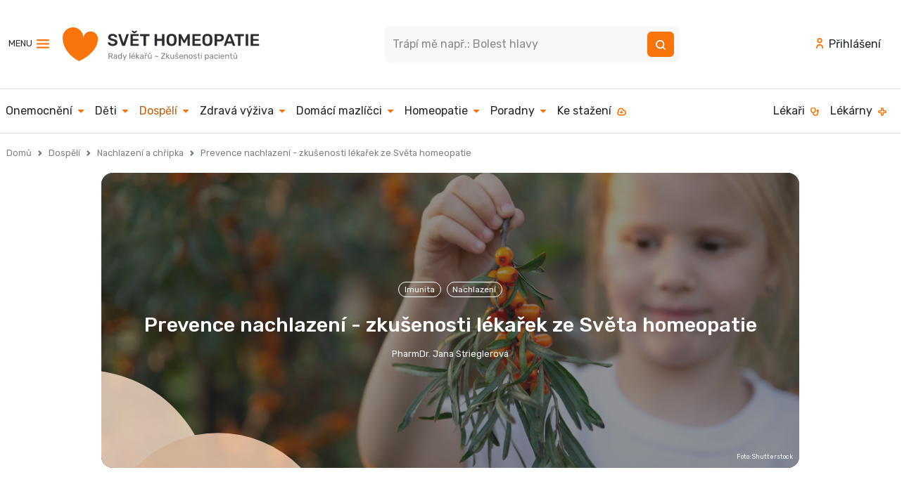

--- FILE ---
content_type: text/html; charset=UTF-8
request_url: https://svethomeopatie.cz/cs/978-prevence-nachlazeni-zkusenosti-lekarek-ze-sveta-homeopatie
body_size: 19132
content:
<!doctype html>
<html lang="cs" id="sh">
<head>
    <meta charset="utf-8">
    <meta http-equiv="X-UA-Compatible" content="IE=edge">
    <meta name="viewport" content="width=device-width, initial-scale=1.0">

    <title>Prevence nachlazení - zkušenosti lékařek ze Světa homeopatie | Svět Homeopatie</title>
    <link rel="canonical" href="https://svethomeopatie.cz/cs/978-prevence-nachlazeni-zkusenosti-lekarek-ze-sveta-homeopatie" />
    <link rel="shortcut icon" href="/favicon.ico" />

    <meta name="description" content="Konec léta a začátek podzimu zaměřuje myšlenky nás, maminek dětí, na školu, školku a to, jak vše ve zdraví zvládnout. Prevenci nachlazení považuji za velmi důležitou. Svým synům dávám každé ráno „panáka“ rakytníkové šťávy a máme už naloženou velkou zásobu kysaného zelí. Přesto jsem velmi zvědavá, jak to chodí i v jiných rodinách, a tak jsem se zeptala svých kolegyň, lékařek, co pro sebe a své děti dělají na podporu imunity a pro prevenci nemocí." />
    <meta name="copyright" content="Homeopatická lékařská asociace, 2007 - 2026" />
    <meta name="keywords" content="imunita,podpora imunity,prevence chřipky,jak být zdravý,prevence nachlazení,prevence chorob,prevence viróz,co dělat abychom byli zdraví,imunita u dětí,dětská imunita,svět homeopatie,Svět Homeopatie, homeopatie, homeopatika, homeopatické přípravky, alternativní léčba, alternativní medicína" />
    <meta name="author" content="PharmDr. Jana Strieglerová pro svethomeopatie.cz" />
    <meta name="apple-itunes-app" content="app-id=1495654442">
    <meta name="google-play-app" content="app-id=com.appsisto.homeopatie3">
    <meta name="verify-v1" content="zloKEumPcHz2q0L9sYg9neduSKaLbNAVvGIO6DtEfN0=" />
    <meta name="msvalidate.01" content="6EF4AE0F9C585FAEF55DECF56AC3D96E" />
    <meta name="rating" content="general" />
    <meta name="doc-type" content="Public" />
    <meta name="doc-class" content="Completed" />
    <meta name="robots" content="all" />

    <meta property="og:locale" content="cs_CZ" />
    <meta property="og:type" content="article" />
    <meta property="og:title" content="Svět Homeopatie | Prevence nachlazení - zkušenosti lékařek ze Světa homeopatie" />
    <meta property="og:description" content="Konec léta a začátek podzimu zaměřuje myšlenky nás, maminek dětí, na školu, školku a to, jak vše ve zdraví zvládnout. Prevenci nachlazení považuji za velmi důležitou. Svým synům dávám každé ráno „panáka“ rakytníkové šťávy a máme už naloženou velkou zásobu kysaného zelí. Přesto jsem velmi zvědavá, jak to chodí i v jiných rodinách, a tak jsem se zeptala svých kolegyň, lékařek, co pro sebe a své děti dělají na podporu imunity a pro prevenci nemocí." />
    <meta property="og:url" content="https://svethomeopatie.cz/cs/978-prevence-nachlazeni-zkusenosti-lekarek-ze-sveta-homeopatie" />
    <meta property="og:site_name" content="Svět Homeopatie" />
    <meta property="og:image" content="https://svethomeopatie.cz/heroshots/978/978-hero.jpg"/>
    <meta property="article:published_time" content="2018-10-01T11:09:46+00:00" />
	<meta property="article:modified_time" content="2023-09-29T00:00:00+00:00" />
    <meta property="og:image" content="https://svethomeopatie.cz/heroshots/978/978-hero.jpg" />
    <meta property="og:image:type" content="image/jpeg" /><meta name="twitter:card" content="summary_large_image" />
	<meta name="twitter:label1" content="Napsal(a)" />
	<meta name="twitter:data1" content="PharmDr. Jana Strieglerová pro svethomeopatie.cz" />
    <meta name="twitter:label2" content="Odhadovaná doba čtení" />
	<meta name="twitter:data2" content="4 minuty" />
    <script type="application/ld+json">{"@context":"https://schema.org","@graph":[{"@type":"Article","@id":"https://svethomeopatie.cz/cs/978-prevence-nachlazeni-zkusenosti-lekarek-ze-sveta-homeopatie#article","isPartOf":{"@id":"https://svethomeopatie.cz/cs/978-prevence-nachlazeni-zkusenosti-lekarek-ze-sveta-homeopatie"},"author":{"name":"PharmDr. Jana Strieglerová pro svethomeopatie.cz","@id":"https://svethomeopatie.cz/cs/978-prevence-nachlazeni-zkusenosti-lekarek-ze-sveta-homeopatie#/schema/person/"},"headline":"Prevence nachlazení - zkušenosti lékařek ze Světa homeopatie","datePublished":"2018-10-01T11:09:46+00:00","dateModified":"2023-09-29T00:00:00+00:00","mainEntityOfPage":{"@id":"https://svethomeopatie.cz/cs/978-prevence-nachlazeni-zkusenosti-lekarek-ze-sveta-homeopatie"},"wordCount":897,"publisher":{"@id":"svethomeopatie.cz#organization"},"image":{"@id":"https://svethomeopatie.cz/cs/978-prevence-nachlazeni-zkusenosti-lekarek-ze-sveta-homeopatie#primaryimage"},"thumbnailUrl":"https://svethomeopatie.cz/heroshots/978/978-hero.jpg","inLanguage":"cs"},{"@type":"WebPage","@id":"https://svethomeopatie.cz/cs/978-prevence-nachlazeni-zkusenosti-lekarek-ze-sveta-homeopatie","url":"https://svethomeopatie.cz/cs/978-prevence-nachlazeni-zkusenosti-lekarek-ze-sveta-homeopatie","name":"Prevence nachlazení - zkušenosti lékařek ze Světa homeopatie","isPartOf":{"@id":"svethomeopatie.cz/#website"},"primaryImageOfPage":{"@id":"svethomeopatie.cz/cs/978-prevence-nachlazeni-zkusenosti-lekarek-ze-sveta-homeopatie#primaryimage"},"image":{"@id":"svethomeopatie.cz/cs/978-prevence-nachlazeni-zkusenosti-lekarek-ze-sveta-homeopatie#primaryimage"},"thumbnailUrl":"https://svethomeopatie.cz/heroshots/978/978-hero.jpg","datePublished":"2018-10-01T11:09:46+00:00","dateModified":"2023-09-29T00:00:00+00:00","inLanguage":"cs","potentialAction":[{"@type":"ReadAction","target":["https://svethomeopatie.cz/cs/978-prevence-nachlazeni-zkusenosti-lekarek-ze-sveta-homeopatie"]}]},{"@type":"ImageObject","inLanguage":"cs","@id":"svethomeopatie.cz/cs/978-prevence-nachlazeni-zkusenosti-lekarek-ze-sveta-homeopatie#primaryimage","url":"https://svethomeopatie.cz/heroshots/978/978-hero.jpg","contentUrl":"https://svethomeopatie.cz/heroshots/978/978-hero.jpg"},{"@type":"WebSite","@id":"https://svethomeopatie.cz/#website","url":"https://svethomeopatie.cz","name":"svethomeopatie.cz","description":"Svět Homeopatie, integrovaný portál o homeopatii: Webový portál Svět homeopatie je určen všem zájemcům o homeopatii, zdravý životní styl, laikům i odborníkům. Vytvořili jsme ho proto, aby pomohl lidem, kteří jsou postaveni tváří v tvář situacím souvisejícím se zdravím, jimž sami nerozumí a které v nich budí pochopitelné rozpaky. Současná doba informační revoluce, v níž žijeme, přináší mnohým z nás problém, jak snadno odlišit užitečné informace od nepotřebných.","publisher":{"@id":"svethomeopatie.cz/#organization"},"potentialAction":[{"@type":"SearchAction","target":{"@type":"EntryPoint","urlTemplate":"svethomeopatie.cz/search?s={search_term_string}"},"query-input":"required name=search_term_string"}],"inLanguage":"cs"},{"@type":"Organization","@id":"https://svethomeopatie.cz/#organization","name":"svethomeopatie.cz","url":"https://svethomeopatie.cz","logo":{"@type":"ImageObject","inLanguage":"cs","@id":"https://svethomeopatie.cz/#/schema/logo/image/","url":"https://svethomeopatie.cz/mailimages/shmail.png","contentUrl":"https://svethomeopatie.cz/mailimages/shmail.png","caption":"svethomeopatie.cz"},"image":{"@id":"https://svethomeopatie.cz/#/schema/logo/image/"}},{"@type":"Person","@id":"https://svethomeopatie.cz/cs/978-prevence-nachlazeni-zkusenosti-lekarek-ze-sveta-homeopatie#/schema/person/","name":"PharmDr. Jana Strieglerová pro svethomeopatie.cz"}]}</script>

    <link rel="apple-touch-icon" href="/apple-icon.png">
    <link rel="stylesheet" href="https://fonts.googleapis.com/css2?family=Rubik:wght@300;400;500;700&display=swap">
    <link rel="stylesheet" href="https://cdn.jsdelivr.net/gh/orestbida/cookieconsent@v2.8.9/dist/cookieconsent.css" media="print" onload="this.media='all'">

    <!-- <link rel="stylesheet" href="/_vendors/bootstrap-5.2.1-dist/css/bootstrap.min.css"> -->
    <!-- <link href="https://cdn.jsdelivr.net/npm/bootstrap@5.2.2/dist/css/bootstrap.min.css" rel="stylesheet" integrity="sha384-Zenh87qX5JnK2Jl0vWa8Ck2rdkQ2Bzep5IDxbcnCeuOxjzrPF/et3URy9Bv1WTRi" crossorigin="anonymous"> -->
    <link rel="stylesheet" href="/scss/custom.css">
    <link rel="stylesheet" href="https://cdn.jsdelivr.net/npm/bootstrap-icons@1.10.0/font/bootstrap-icons.css">
    <link rel="alternate" type="application/rss+xml" href="https://svethomeopatie.cz/rss_svethomeopatie.php" title="Svět Homeopatie: Poslední změny na SH" />
    <link rel="stylesheet" href="/css/Responsive-Table.css">
    <link rel="stylesheet" href="/css/sh-main.css?id=0.54370600 1769013915">
    <link rel="stylesheet" href="/css/stripe-style.css?id=0.54371300 1769013915">

    <script src="https://js.stripe.com/v3/"></script>
    <script src="/js/stripe-checkout.js" STRIPE_PUBLISHABLE_KEY="pk_test_51NZuSFLNuITmZsuLiyxrfCUdEkbCsLLJY5MxnxFDdxQ5ndfZlvWzTo70cqzIb6eCI7ChE1jaEb3ecNrXjccC0Ca100BKLNIdQu" defer></script>

    <script defer src="https://cdn.jsdelivr.net/gh/orestbida/cookieconsent@v2.8.9/dist/cookieconsent.js"></script>
    <script defer src="/js/cookieconsent-init.js"></script>

    <!-- Google Tag Manager -->
    <script type="text/plain" data-cookiecategory="analytics">
    (function(w,d,s,l,i){w[l]=w[l]||[];w[l].push({'gtm.start':
    new Date().getTime(),event:'gtm.js'});var f=d.getElementsByTagName(s)[0],
    j=d.createElement(s),dl=l!='dataLayer'?'&l='+l:'';j.async=true;j.src=
    'https://www.googletagmanager.com/gtm.js?id='+i+dl;f.parentNode.insertBefore(j,f);
    })(window,document,'script','dataLayer','GTM-P3PRR42');
    </script>
    <!-- End Google Tag Manager -->
    <!-- Smartlook  -->
    <script type='text/javascript' data-cookiecategory="analytics">
    window.smartlook||(function(d) {
    var o=smartlook=function(){ o.api.push(arguments)},h=d.getElementsByTagName('head')[0];
    var c=d.createElement('script');o.api=new Array();c.async=true;c.type='text/javascript';
    c.charset='utf-8';c.src='https://web-sdk.smartlook.com/recorder.js';h.appendChild(c);
    })(document);
    smartlook('init', 'a1cd6b4f791a25d28ebff95bc93c9ee04b10b295', { region: 'eu' });
    </script>
    <!-- End Smartlook  -->

</head>
<body id="tmpl-article">
<!-- Google Tag Manager (noscript) -->
<noscript><iframe src="https://www.googletagmanager.com/ns.html?id=GTM-P3PRR42" height="0" width="0" style="display:none;visibility:hidden"></iframe></noscript>
<!-- End Google Tag Manager (noscript) -->
<!-- SH HEAD start  --------------------------------------------------------------------->
<div class="autohide g-0">
  <div class="bg-white">
    <div class="container container-nogugger">

              <!-- MOBILE Top nav start -->
      <nav class="navbar navbar-expand-xl d-xl-none bg-white navbar-nav-scroll sh-mobile-nav">  
          <div class="container-fluid">
              <a class="navbar-brand" href="/"><img src="/css/svg/SH-logo-mobil.svg" alt="Logo Svět Homeopatie" class="d-inline-block" role="img" aria-label="Logo Svět Homeopatie"></a>

              <div class="p-0 m-0" aria-haspopup="true" aria-controls="menu"  role="menu">
                  <a role="menuitem" id="mobilsearchbutton" class="mx-1" data-bs-toggle="collapse" href="#topnavsearchcollapse" role="button" aria-expanded="false" aria-controls="topnavsearchcollapse" tile="Vyhledávání"><img src="/css/svg/search-2.svg" alt="Vyhledávání" class="d-inline-block"></a>
                                    <a role="menuitem" class="mx-1" href="#"><img src="/css/svg/basket.svg" alt="Nákupní košík" class="d-inline-block"></a>  
                  <a role="menuitem" class="ms-1 me-3" href="/login"><img src="/css/svg/user.svg" alt="Uživatel" class="d-inline-block"></a>
                  
                  <a class="navbar-toggler" type="button"><div id="sh-burger"><span></span><span></span><span></span><span></span></div></a>
              </div>
              <div class="collapse navbar-collapse" id="shnavigace">
                  <h6>Hlavní menu</h6>
                  <ul class="navbar-nav me-auto mb-2 mb-lg-0" role="menu">
                      <li role="presentation" class="nav-item"><a role="menuitem" class="nav-link" href="#" id="cometrapiswitch">Co mě trápí <i class="bi small bi-caret-down-fill"></i></a></li>
                      <li role="presentation" class="nav-item"><a role="menuitem" class="nav-link" href="/cs/1230-ke-stazeni">Ke stažení <img src="/css/svg/download.svg" alt="Ke stažení" class="d-inline-block"></a></li>
                      <li role="presentation" class="nav-item"><a role="menuitem" class="nav-link" href="/lekari">Lékaři <img src="/css/svg/stethoscope.svg" alt="Lékaři" class="d-inline-block"></a></li>
                      <li role="presentation" class="nav-item"><a role="menuitem" class="nav-link" href="/lekarny">Lékárny <img src="/css/svg/pharmacy.svg" alt="Lékárny" class="d-inline-block"></a></a></li>
                  </ul>

                  <h6>O nás</h6>
                  <ul class="navbar-nav me-auto mb-2 mb-lg-0" role="menu">
                                  <li role="presentation" class="nav-item"><a  role="menuitem" class="nav-link" href="/kdo-jsme">Kdo jsme?</a></a></li>
              <li role="presentation" class="nav-item"><a  role="menuitem" class="nav-link" href="/magazin-okenko-do-sveta-homeopatie">Magazín Okénko do Světa homeopatie</a></a></li>
              <!-- <li role="presentation" class="nav-item"><a  role="menuitem" class="nav-link" href="/partneri">Partneři</a></a></li> -->
              <li role="presentation" class="nav-item"><a  role="menuitem" class="nav-link" href="/kontakt">Kontakt</a></a></li>
              <!-- <li role="presentation" class="nav-item"><a  role="menuitem" class="nav-link" href="/podporte-nas">Podpořte nás</a></a></li> -->
              <li role="presentation" class="nav-item"><a  role="menuitem" class="nav-link" href="/vzdelavani">Vzdělávání</a></a></li>
              <li role="presentation" class="nav-item"><a  role="menuitem" class="nav-link" href="/inzerce">Inzerce</a></a></li>                  </ul>

                  <h6>Sledujte nás</h6>
                  <ul class="nav shnavicons" role="menu">
                      <li role="presentation" class="nav-item facebook"><a role="menuitem" class="nav-link" href="https://www.facebook.com/svethomeopatiecz/" target="_blank">Facebook</a></a></li>
                      <li role="presentation" class="nav-item instagram"><a role="menuitem" class="nav-link" href="https://www.instagram.com/svethomeopatie" target="_blank">Instagram</a></a></li>
                      <li role="presentation" class="nav-item soundcloud"><a role="menuitem" class="nav-link" href="#" target="_blank">SoundCloud</a></a></li>
                      <li role="presentation" class="nav-item spotify"><a role="menuitem" class="nav-link" href="https://open.spotify.com/show/2RjtigT1JkFO4Jt8mOWe33" target="_blank">Spotify</a></a></li>
                      <li role="presentation" class="nav-item youtube"><a role="menuitem" class="nav-link" href="https://www.youtube.com/channel/UC7_Z7zR7BOYzIcAO67wxJHg" target="_blank">YouTube</a></a></li>            
                  </ul>
                
                  <!-- <h6>Odběr newsletteru</h6>
                  <form class="d-flex" id="menunewsletter" action="/newsletter" method="get">
                      <input class="form-control me-2" type="email" placeholder="Váš e-mail" aria-label="Newsletter" required>
                      <button class="btn btn-primary" type="submit"><img src="/css/svg/envelope-open.svg" alt="Odběr"></button>
                  </form>
                  <p><small>Souhlasím se <a href="/podminky-zpracovani-osobnich-udaju">zpracováním osobních údajů</a></small></p> -->

                  <h6>Mobilní aplikace HOMEOPATIE</h6>
                  <p>Nejrychlejší rady, které budete mít vždy při ruce..</p>
                  <ul class="nav shnavicons2" role="menu">
                      <li role="presentation" class="nav-item appdownloadgoogle"><a role="menuitem" class="nav-link" href="https://qrgo.page.link/XdDdK" target="_blank">Google Play</a></a></li>
                      <li role="presentation" class="nav-item appdownloadapple"><a role="menuitem" class="nav-link" href="https://qrgo.page.link/ooBF6" target="_blank">AppStore</a></a></li>   
                  </ul>

                  <h6>Podcast Na vlně zdraví</h6>  
                  <p>Nezávisle o zdraví a celostní medicíně. Je možné skloubit klasickou medicínu s doplňkovými léčebnými metodami? Odpovědi na otázky, ve kterých chcete mít jasno.</p>       
                  <ul class="nav shnavicons" role="menu">
                      <li role="presentation" class="nav-item spotify"><a role="menuitem" class="nav-link" href="https://open.spotify.com/show/2RjtigT1JkFO4Jt8mOWe33" target="_blank">Spotify</a></a></li>
                      <li role="presentation" class="nav-item apple"><a role="menuitem" class="nav-link" href="https://podcasts.apple.com/us/podcast/na-vln%C4%9B-zdrav%C3%AD/id1554151803?uo=4" target="_blank">Apple Podcasts</a></a></li>   
                      <li role="presentation" class="nav-item google"><a  role="menuitem" class="nav-link" href="https://podcasts.google.com/feed/aHR0cHM6Ly9mZWVkcy5idXp6c3Byb3V0LmNvbS8xODU0ODU1LnJzcw==" target="_blank">Google Podcasts</a></a></li>   
                      <li role="presentation" class="nav-item overcast"><a role="menuitem" class="nav-link" href="https://overcast.fm/itunes1554151803" target="_blank">Overcast</a></a></li>
                      <li role="presentation" class="nav-item castro"><a role="menuitem" class="nav-link" href="https://castro.fm/itunes/1554151803" target="_blank">Castro</a></a></li>
                      <li role="presentation" class="nav-item castbox"><a role="menuitem" class="nav-link" href="https://castbox.fm/vic/1554151803" target="_blank">Castbox</a></a></li>              
                      <li role="presentation" class="nav-item pocket"><a role="menuitem" class="nav-link" href="https://pca.st/p3ykoxtl" target="_blank">Pocket Casts</a></a></li>     
                      <li role="presentation" class="nav-item podfriend"><a role="menuitem" class="nav-link" href="https://pca.st/p3ykoxtl" target="_blank">Podfriend</a></a></li>     
                      <li role="presentation" class="nav-item rss"><a role="menuitem" class="nav-link" href="https://feeds.buzzsprout.com/1854855.rss" target="_blank">RSS</a></a></li> 
                    </ul>
                  <a href="https://podcasters.spotify.com/pod/show/vclav-vgner9/" target="_blank" class="btn btn-outline-warning mb-5 prehratposledniepisodu"><i class="bi bi-play-btn"></i> Přehrát poslední episodu</a> 
              </div>
                            <!-- ============= co vas trapi START ============== -->
              <nav class="collapse navbar-collapse mt-3" id="shnavigacetrapeni">
                <a href="#" id="trapenicloselink" class="mb-6"><i class="bi small bi-caret-left-fill"></i> Zpět do hlavního menu</a>
                <ul class="mt-3 nav flex-column" id="nav_accordion">

                  <li class="nav-item">
                    <a class="nav-link" data-bs-toggle="collapse" data-bs-target="#menu_item6" href="#"> Onemocnění <i class="bi small bi-caret-down-fill"></i> </a>
                    <ul id="menu_item6" class="submenu collapse" data-bs-parent="#nav_accordion">
                      <li><a class="nav-link" href="/cs/23-alergie">Alergie</a></li><li><a class="nav-link" href="/cs/24-bodnuti-hmyzem">Bodnutí hmyzem</a></li><li><a class="nav-link" href="/cs/37-bolest-v-krku-angina">Bolest v krku, angína</a></li><li><a class="nav-link" href="/cs/25-bolesti-hlavy">Bolesti hlavy</a></li><li><a class="nav-link" href="/cs/26-bolesti-zad">Bolesti zad</a></li><li><a class="nav-link" href="/cs/27-gynekologie">Gynekologie</a></li><li><a class="nav-link" href="/cs/28-hemoroidy-krecove-zily">Hemoroidy, křečové žíly</a></li><li><a class="nav-link" href="/cs/29-horecka">Horečka</a></li><li><a class="nav-link" href="/cs/30-chripka">Chřipka</a></li><li><a class="nav-link" href="/cs/31-chudokrevnost">Chudokrevnost</a></li><li><a class="nav-link" href="/cs/32-imunita">Imunita</a></li><li><a class="nav-link" href="/cs/36-kasel">Kašel</a></li><li><a class="nav-link" href="/cs/33-kinetoza">Kinetóza</a></li><li><a class="nav-link" href="/cs/34-kozni-potize">Kožní potíže</a></li><li><a class="nav-link" href="/cs/42-nespavost-unava">Nespavost, únava</a></li><li><a class="nav-link" href="/cs/39-operace">Operace</a></li><li><a class="nav-link" href="/cs/40-porod">Porod</a></li><li><a class="nav-link" href="/cs/43-rehabilitace">Rehabilitace</a></li><li><a class="nav-link" href="/cs/35-ryma">Rýma</a></li><li><a class="nav-link" href="/cs/44-sport">Sport</a></li><li><a class="nav-link" href="/cs/47-strach-uzkosti-trema">Strach, úzkosti, tréma</a></li><li><a class="nav-link" href="/cs/41-stres-smutek-deprese">Stres, smutek, deprese</a></li><li><a class="nav-link" href="/cs/45-tehotenstvi">Těhotenství</a></li><li><a class="nav-link" href="/cs/46-traveni">Trávení</a></li><li><a class="nav-link" href="/cs/48-urazy">Úrazy</a></li><li><a class="nav-link" href="/cs/49-urologie">Urologie</a></li><li><a class="nav-link" href="/cs/38-zanet-spojivek">Zánět spojivek</a></li><li><a class="nav-link" href="/cs/1237-zanet-stredniho-ucha">Zánět středního ucha</a></li><li><a class="nav-link" href="/cs/51-zuby">Zuby</a></li>                    </ul>
                  </li>

                  <li class="nav-item">
                    <a class="nav-link" data-bs-toggle="collapse" data-bs-target="#menu_item8" href="#"> Děti <i class="bi small bi-caret-down-fill"></i> </a>
                    <ul id="menu_item8" class="submenu collapse" data-bs-parent="#nav_accordion">
                      <li><a class="nav-link" href="/cs/55-miminka-a-batolata">Miminka a batolata</a></li><li><a class="nav-link" href="/cs/56-predskolaci">Předškoláci</a></li><li><a class="nav-link" href="/cs/57-skolaci">Školáci</a></li><li><a class="nav-link" href="/cs/1163-vase-pribehy">Vaše příběhy</a></li>                    </ul>
                
                  </li>

                  <li class="nav-item">
                    <a class="nav-link sh-rootactive" data-bs-toggle="collapse" data-bs-target="#menu_item9" href="#"> Dospělí <i class="bi small bi-caret-down-fill"></i> </a>
                    <ul id="menu_item9" class="submenu collapse show" data-bs-parent="#nav_accordion">
                      <li><a class="nav-link" href="/cs/68-alergie">Alergie</a></li><li><a class="nav-link" href="/cs/62-bolesti-hlavy-ocni-potize">Bolesti hlavy, oční potíže</a></li><li><a class="nav-link" href="/cs/71-cestovani">Cestování</a></li><li><a class="nav-link" href="/cs/64-gynekologie">Gynekologie</a></li><li><a class="nav-link" href="/cs/948-imunita">Imunita</a></li><li><a class="nav-link" href="/cs/66-kuze">Kůže</a></li><li><a class="nav-link" href="/cs/58-nachlazeni-a-chripka">Nachlazení a chřipka</a></li><li><a class="nav-link" href="/cs/69-obehova-soustava-hemoroidy-krecove-zily">Oběhová soustava, hemoroidy, křečové žíly</a></li><li><a class="nav-link" href="/cs/72-onkologie">Onkologie</a></li><li><a class="nav-link" href="/cs/63-pohybove-potize">Pohybové potíže</a></li><li><a class="nav-link" href="/cs/900-seniorsky-vek">Seniorský věk</a></li><li><a class="nav-link" href="/cs/60-stres-psychicke-potize">Stres, psychické potíže</a></li><li><a class="nav-link" href="/cs/65-tehotenstvi-porod-a-sestinedeli">Těhotenství, porod a šestinedělí</a></li><li><a class="nav-link" href="/cs/783-travici-potize">Trávicí potíže</a></li><li><a class="nav-link" href="/cs/61-unava-nespavost">Únava, nespavost</a></li><li><a class="nav-link" href="/cs/59-urazy-operace">Úrazy, operace</a></li><li><a class="nav-link" href="/cs/74-urologie">Urologie</a></li><li><a class="nav-link" href="/cs/1215-vase-pribehy">Vaše příběhy</a></li><li><a class="nav-link" href="/cs/70-zavislosti">Závislosti</a></li><li><a class="nav-link" href="/cs/67-zuby">Zuby</a></li>                    </ul>
                  </li>

                  <li class="nav-item">
                    <a class="nav-link" data-bs-toggle="collapse" data-bs-target="#menu_item10" href="#"> Zdravá výživa <i class="bi small bi-caret-down-fill"></i> </a>
                    <ul id="menu_item10" class="submenu collapse" data-bs-parent="#nav_accordion">
                      <li><a class="nav-link" href="/cs/78-byliny-plody-koreni">Byliny, plody, koření</a></li><li><a class="nav-link" href="/cs/76-hubnuti">Hubnutí</a></li><li><a class="nav-link" href="/cs/75-nutricni-poradce-doporucuje">Nutriční poradce doporučuje</a></li><li><a class="nav-link" href="/cs/77-recepty">Recepty</a></li>                    </ul>
                  </li>

                  <li class="nav-item">
                    <a class="nav-link" data-bs-toggle="collapse" data-bs-target="#menu_item11" href="#"> Domácí mazlíčci <i class="bi small bi-caret-down-fill"></i> </a>
                    <ul id="menu_item11" class="submenu collapse" data-bs-parent="#nav_accordion">
                      <li><a class="nav-link" href="/cs/79-psi-a-kocky">Psi a kočky</a></li><li><a class="nav-link" href="/cs/80-mala-zvirata">Malá zvířata</a></li><li><a class="nav-link" href="/cs/81-velka-zvirata">Velká zvířata</a></li>                    </ul>
                  </li>

                  <li class="nav-item">
                    <a class="nav-link" data-bs-toggle="collapse" data-bs-target="#menu_item12" href="#"> Homeopatie <i class="bi small bi-caret-down-fill"></i> </a>
                    <ul id="menu_item12" class="submenu collapse" data-bs-parent="#nav_accordion">
                      <li><a class="nav-link" href="/cs/83-abc-homeopatie">ABC homeopatie</a></li><li><a class="nav-link" href="/cs/84-casto-kladene-dotazy-faq">Často kladené dotazy (FAQ)</a></li><li><a class="nav-link" href="/cs/1558-historie-homeopatie">Historie homeopatie</a></li><li><a class="nav-link" href="/cs/82-homeopaticke-leky">Homeopatické léky</a></li><li><a class="nav-link" href="/cs/817-mate-ve-sve-lekarnicce">Máte ve své lékárničce?</a></li><li><a class="nav-link" href="/cs/89-okenko-do-sveta-homeopatie">Okénko do Světa homeopatie</a></li><li><a class="nav-link" href="/cs/1575-rozhovory-s-osobnostmi">Rozhovory s osobnostmi</a></li><li><a class="nav-link" href="/cs/87-slavni-lide-a-homeopatie">Slavní lidé a homeopatie</a></li><li><a class="nav-link" href="/cs/88-svatky-a-tradice">Svátky a tradice</a></li><li><a class="nav-link" href="/cs/352-vyzkum-a-pruzkum-v-homeopatii">Výzkum a průzkum v homeopatii</a></li>                    </ul>
                  </li>

                  <li class="nav-item">
                    <a class="nav-link" href="/klientska-zona#poradny"> Poradny </a>
                  </li>

                </ul>
                <div class="minifooter text-center mt-4 mb-4 pt-4 ">
<a href="/podminky-zpracovani-osobnich-udaju">Podmínky zpracování osobních údajů</a><br>
&copy; 2010 - 2026 Svět Homeopatie
</div>              </nav>
              <!-- ============= co vas trapi END ============== -->          </div>

      </nav>
      <!-- MOBILE Top nav end -->      <!-- DESKTOP Top nav start -->
      <section class="d-none d-xl-block">
                <!-- DESKTOP 1st line top nav start -->
        <header class="headpy border-bottom">
          <div class="container d-flex flex-wrap justify-content-center">

            <button class="navbar-toggler me-3" type="button" data-bs-toggle="offcanvas" data-bs-target="#offcanvasNavbar" aria-controls="offcanvasNavbar">MENU <img src="/css/svg/menu-burger.svg" alt="Navigace" class="d-inline-block"></button>

            <a href="/" class="d-flex align-items-center me-xl-auto text-dark text-decoration-none"><img src="/css/svg/SH-logo-desktop.svg" alt="Logo Svět Homeopatie" class="d-inline-block"></a>

                        <!-- only show this when not on homepage ie NOT on page with #home #topnavsearch -->
            
            <div class="d-flex me-xl-auto col-4 p-0 position-relative" id="topnavsearch">
            <form action="/search" method="get" id="searchform3" role="search">
              
              <div class="input-group">
                
                <label class="visually-hidden" for="hledattop">Hledat</label>
                <input id="searchinput3" name="s" type="text" class="form-control" placeholder="Trápí mě např.: Bolest hlavy" required>
                <button class="btn btn-outline-secondary" type="submit"><img src="/css/svg/search-white.svg" alt="Vyhledat"></button>
                
              </div>
              
              <div id="ajaxsearchresult3" class="searchlinks position-absolute shadow rounded d-none">
              </div>
              </form>
            </div>
            
            <ul class="nav align-items-center">
              <li class="nav-item"><a href="/login" class="nav-link link-dark"><img src="/css/svg/user.svg" alt="Přihlášení" class="d-inline-block pb-1 pe-2">Přihlášení</a></li>           </ul>

          </div>
        </header>
        <!-- DESKTOP 1st line top nav end -->

        <!-- DESKTOP 2nd line top nav start  -->  
        <nav class="navbar navbar-expand-lg headpy2nd border-bottom">
          <div class="container-fluid ps-0">
      
            <div class="collapse navbar-collapse" id="main_nav">
              <ul class="navbar-nav">

                <li class="nav-item dropdown has-megamenu"><a href="#" class="nav-link link-dark px-2" data-bs-toggle="dropdown">Onemocnění <img src="/css/svg/caret-down.svg" alt="Více" class="navcaret d-inline-block ms-1"></a>
                  <div class="dropdown-menu megamenu fade-down" role="menu">
              
                    <img src="/img/covers/cover-onemocneni.png" class="mh-100 d-inline-block float-start me-4" alt="Onemocnění">

                    <h3><a href="/cs/6-onemocneni">Onemocnění</a></h3>
                    <div class="container g-0"> 
                      <div class="newspaper3">
                        <div class="col ps-0 pb-3"><div><a role="menuitem" href="/cs/23-alergie">Alergie</a></div></div>
<div class="col ps-0 pb-3"><div><a role="menuitem" href="/cs/24-bodnuti-hmyzem">Bodnutí hmyzem</a></div></div>
<div class="col ps-0 pb-3"><div><a role="menuitem" href="/cs/37-bolest-v-krku-angina">Bolest v krku, angína</a></div></div>
<div class="col ps-0 pb-3"><div><a role="menuitem" href="/cs/25-bolesti-hlavy">Bolesti hlavy</a></div></div>
<div class="col ps-0 pb-3"><div><a role="menuitem" href="/cs/26-bolesti-zad">Bolesti zad</a></div></div>
<div class="col ps-0 pb-3"><div><a role="menuitem" href="/cs/27-gynekologie">Gynekologie</a></div></div>
<div class="col ps-0 pb-3"><div><a role="menuitem" href="/cs/28-hemoroidy-krecove-zily">Hemoroidy, křečové žíly</a></div></div>
<div class="col ps-0 pb-3"><div><a role="menuitem" href="/cs/29-horecka">Horečka</a></div></div>
<div class="col ps-0 pb-3"><div><a role="menuitem" href="/cs/30-chripka">Chřipka</a></div></div>
<div class="col ps-0 pb-3"><div><a role="menuitem" href="/cs/31-chudokrevnost">Chudokrevnost</a></div></div>
<div class="col ps-0 pb-3"><div><a role="menuitem" href="/cs/32-imunita">Imunita</a></div></div>
<div class="col ps-0 pb-3"><div><a role="menuitem" href="/cs/36-kasel">Kašel</a></div></div>
<div class="col ps-0 pb-3"><div><a role="menuitem" href="/cs/33-kinetoza">Kinetóza</a></div></div>
<div class="col ps-0 pb-3"><div><a role="menuitem" href="/cs/34-kozni-potize">Kožní potíže</a></div></div>
<div class="col ps-0 pb-3"><div><a role="menuitem" href="/cs/42-nespavost-unava">Nespavost, únava</a></div></div>
<div class="col ps-0 pb-3"><div><a role="menuitem" href="/cs/39-operace">Operace</a></div></div>
<div class="col ps-0 pb-3"><div><a role="menuitem" href="/cs/40-porod">Porod</a></div></div>
<div class="col ps-0 pb-3"><div><a role="menuitem" href="/cs/43-rehabilitace">Rehabilitace</a></div></div>
<div class="col ps-0 pb-3"><div><a role="menuitem" href="/cs/35-ryma">Rýma</a></div></div>
<div class="col ps-0 pb-3"><div><a role="menuitem" href="/cs/44-sport">Sport</a></div></div>
<div class="col ps-0 pb-3"><div><a role="menuitem" href="/cs/47-strach-uzkosti-trema">Strach, úzkosti, tréma</a></div></div>
<div class="col ps-0 pb-3"><div><a role="menuitem" href="/cs/41-stres-smutek-deprese">Stres, smutek, deprese</a></div></div>
<div class="col ps-0 pb-3"><div><a role="menuitem" href="/cs/45-tehotenstvi">Těhotenství</a></div></div>
<div class="col ps-0 pb-3"><div><a role="menuitem" href="/cs/46-traveni">Trávení</a></div></div>
<div class="col ps-0 pb-3"><div><a role="menuitem" href="/cs/48-urazy">Úrazy</a></div></div>
<div class="col ps-0 pb-3"><div><a role="menuitem" href="/cs/49-urologie">Urologie</a></div></div>
<div class="col ps-0 pb-3"><div><a role="menuitem" href="/cs/38-zanet-spojivek">Zánět spojivek</a></div></div>
<div class="col ps-0 pb-3"><div><a role="menuitem" href="/cs/1237-zanet-stredniho-ucha">Zánět středního ucha</a></div></div>
<div class="col ps-0 pb-3"><div><a role="menuitem" href="/cs/51-zuby">Zuby</a></div></div>
                      </div>
                    </div>
                  </div>
                </li>

                <li class="nav-item dropdown has-megamenu"><a href="#" class="nav-link link-dark px-2" data-bs-toggle="dropdown">Děti <img src="/css/svg/caret-down.svg" alt="Více" class="navcaret d-inline-block ms-1"></a>
                  <div class="dropdown-menu megamenu fade-down" role="menu">
              
                    <img src="/img/covers/cover-deti.png" class="mh-100 d-inline-block float-start me-4" alt="Děti">

                    <h3><a href="/cs/8-deti">Děti</a></h3>
                    <div class="container g-0"> 
                      <div class="newspaper3">
                      <div class="col ps-0 pb-3"><div><a role="menuitem" href="/cs/55-miminka-a-batolata">Miminka a batolata</a></div></div>
<div class="col ps-0 pb-3"><div><a role="menuitem" href="/cs/56-predskolaci">Předškoláci</a></div></div>
<div class="col ps-0 pb-3"><div><a role="menuitem" href="/cs/57-skolaci">Školáci</a></div></div>
<div class="col ps-0 pb-3"><div><a role="menuitem" href="/cs/1163-vase-pribehy">Vaše příběhy</a></div></div>
         
                      </div>
                    </div>
                  </div>
                </li>

                <li class="nav-item dropdown has-megamenu"><a href="#" class="nav-link link-dark px-2 sh-rootactive" data-bs-toggle="dropdown">Dospělí <img src="/css/svg/caret-down.svg" alt="Více" class="navcaret d-inline-block ms-1"></a>
                  <div class="dropdown-menu megamenu fade-down" role="menu">
              
                    <img src="/img/covers/cover-dospeli.png" class="mh-100 d-inline-block float-start me-4" alt="Dospělí">

                    <h3><a href="/cs/9-dospeli">Dospělí</a></h3>
                    <div class="container g-0"> 
                      <div class="newspaper3">
                      <div class="col ps-0 pb-3"><div><a role="menuitem" href="/cs/68-alergie">Alergie</a></div></div>
<div class="col ps-0 pb-3"><div><a role="menuitem" href="/cs/62-bolesti-hlavy-ocni-potize">Bolesti hlavy, oční potíže</a></div></div>
<div class="col ps-0 pb-3"><div><a role="menuitem" href="/cs/71-cestovani">Cestování</a></div></div>
<div class="col ps-0 pb-3"><div><a role="menuitem" href="/cs/64-gynekologie">Gynekologie</a></div></div>
<div class="col ps-0 pb-3"><div><a role="menuitem" href="/cs/948-imunita">Imunita</a></div></div>
<div class="col ps-0 pb-3"><div><a role="menuitem" href="/cs/66-kuze">Kůže</a></div></div>
<div class="col ps-0 pb-3"><div><a role="menuitem" href="/cs/58-nachlazeni-a-chripka">Nachlazení a chřipka</a></div></div>
<div class="col ps-0 pb-3"><div><a role="menuitem" href="/cs/69-obehova-soustava-hemoroidy-krecove-zily">Oběhová soustava, hemoroidy, křečové žíly</a></div></div>
<div class="col ps-0 pb-3"><div><a role="menuitem" href="/cs/72-onkologie">Onkologie</a></div></div>
<div class="col ps-0 pb-3"><div><a role="menuitem" href="/cs/63-pohybove-potize">Pohybové potíže</a></div></div>
<div class="col ps-0 pb-3"><div><a role="menuitem" href="/cs/900-seniorsky-vek">Seniorský věk</a></div></div>
<div class="col ps-0 pb-3"><div><a role="menuitem" href="/cs/60-stres-psychicke-potize">Stres, psychické potíže</a></div></div>
<div class="col ps-0 pb-3"><div><a role="menuitem" href="/cs/65-tehotenstvi-porod-a-sestinedeli">Těhotenství, porod a šestinedělí</a></div></div>
<div class="col ps-0 pb-3"><div><a role="menuitem" href="/cs/783-travici-potize">Trávicí potíže</a></div></div>
<div class="col ps-0 pb-3"><div><a role="menuitem" href="/cs/61-unava-nespavost">Únava, nespavost</a></div></div>
<div class="col ps-0 pb-3"><div><a role="menuitem" href="/cs/59-urazy-operace">Úrazy, operace</a></div></div>
<div class="col ps-0 pb-3"><div><a role="menuitem" href="/cs/74-urologie">Urologie</a></div></div>
<div class="col ps-0 pb-3"><div><a role="menuitem" href="/cs/1215-vase-pribehy">Vaše příběhy</a></div></div>
<div class="col ps-0 pb-3"><div><a role="menuitem" href="/cs/70-zavislosti">Závislosti</a></div></div>
<div class="col ps-0 pb-3"><div><a role="menuitem" href="/cs/67-zuby">Zuby</a></div></div>
                    
                      </div>
                    </div>
                  </div>
                </li>

                <li class="nav-item dropdown has-megamenu"><a href="#" class="nav-link link-dark px-2" data-bs-toggle="dropdown">Zdravá výživa <img src="/css/svg/caret-down.svg" alt="Více" class="navcaret d-inline-block ms-1"></a>
                  <div class="dropdown-menu megamenu fade-down" role="menu">
              
                    <img src="/img/covers/cover-zdrava-vyziva.png" class="mh-100 d-inline-block float-start me-4" alt="Zdravá výživa">

                    <h3><a href="/cs/10-zdrava-vyziva">Zdravá výživa</a></h3>
                    <div class="container g-0"> 
                      <div class="newspaper3">
                      <div class="col ps-0 pb-3"><div><a role="menuitem" href="/cs/78-byliny-plody-koreni">Byliny, plody, koření</a></div></div>
<div class="col ps-0 pb-3"><div><a role="menuitem" href="/cs/76-hubnuti">Hubnutí</a></div></div>
<div class="col ps-0 pb-3"><div><a role="menuitem" href="/cs/75-nutricni-poradce-doporucuje">Nutriční poradce doporučuje</a></div></div>
<div class="col ps-0 pb-3"><div><a role="menuitem" href="/cs/77-recepty">Recepty</a></div></div>
                         
                      </div>
                    </div>
                  </div>
                </li>
                <li class="nav-item dropdown has-megamenu"><a href="#" class="nav-link link-dark px-2" data-bs-toggle="dropdown">Domácí mazlíčci <img src="/css/svg/caret-down.svg" alt="Více" class="navcaret d-inline-block ms-1"></a>
                  <div class="dropdown-menu megamenu fade-down" role="menu">
              
                    <img src="/img/covers/cover-domaci-mazlicci.png" class="mh-100 d-inline-block float-start me-4" alt="Domácí mazlíčci">

                    <h3><a href="/cs/11-domaci-mzlicci">Domácí mazlíčci</a></h3>
                    <div class="container g-0"> 
                      <div class="newspaper3">
                      <div class="col ps-0 pb-3"><div><a role="menuitem" href="/cs/79-psi-a-kocky">Psi a kočky</a></div></div>
<div class="col ps-0 pb-3"><div><a role="menuitem" href="/cs/80-mala-zvirata">Malá zvířata</a></div></div>
<div class="col ps-0 pb-3"><div><a role="menuitem" href="/cs/81-velka-zvirata">Velká zvířata</a></div></div>
                                  
                      </div>
                    </div>
                  </div>
                </li>

                <li class="nav-item dropdown has-megamenu"><a href="#" class="nav-link link-dark px-2" data-bs-toggle="dropdown">Homeopatie <img src="/css/svg/caret-down.svg" alt="Více" class="navcaret d-inline-block ms-1"></a>
                  <div class="dropdown-menu megamenu fade-down" role="menu">
              
                    <img src="/img/covers/cover-homeopatie.png" class="mh-100 d-inline-block float-start me-4" alt="Homeopatie">

                    <h3><a href="/cs/12-homeopatie">Homeopatie</a></h3>
                    <div class="container g-0"> 
                      <div class="newspaper3">
                      <div class="col ps-0 pb-3"><div><a role="menuitem" href="/cs/83-abc-homeopatie">ABC homeopatie</a></div></div>
<div class="col ps-0 pb-3"><div><a role="menuitem" href="/cs/84-casto-kladene-dotazy-faq">Často kladené dotazy (FAQ)</a></div></div>
<div class="col ps-0 pb-3"><div><a role="menuitem" href="/cs/1558-historie-homeopatie">Historie homeopatie</a></div></div>
<div class="col ps-0 pb-3"><div><a role="menuitem" href="/cs/82-homeopaticke-leky">Homeopatické léky</a></div></div>
<div class="col ps-0 pb-3"><div><a role="menuitem" href="/cs/817-mate-ve-sve-lekarnicce">Máte ve své lékárničce?</a></div></div>
<div class="col ps-0 pb-3"><div><a role="menuitem" href="/cs/89-okenko-do-sveta-homeopatie">Okénko do Světa homeopatie</a></div></div>
<div class="col ps-0 pb-3"><div><a role="menuitem" href="/cs/1575-rozhovory-s-osobnostmi">Rozhovory s osobnostmi</a></div></div>
<div class="col ps-0 pb-3"><div><a role="menuitem" href="/cs/87-slavni-lide-a-homeopatie">Slavní lidé a homeopatie</a></div></div>
<div class="col ps-0 pb-3"><div><a role="menuitem" href="/cs/88-svatky-a-tradice">Svátky a tradice</a></div></div>
<div class="col ps-0 pb-3"><div><a role="menuitem" href="/cs/352-vyzkum-a-pruzkum-v-homeopatii">Výzkum a průzkum v homeopatii</a></div></div>
                  
                      </div>
                    </div>
                  </div>
                </li>

                <li class="nav-item dropdown has-megamenu"><a href="#" class="nav-link link-dark px-2" data-bs-toggle="dropdown">Poradny <img src="/css/svg/caret-down.svg" alt="Více" class="navcaret d-inline-block ms-1"></a>
                  <div class="dropdown-menu megamenu fade-down" role="menu" id="poradnymegam">
              
                    <img src="/img/covers/cover-poradny.png" class="mh-100 d-inline-block float-start me-4" alt="Poradny"> 

                    <h3><a href="/poradny">Poradny</a></h3>

                    <div class="container g-0"> 
                        <table class="mt-5"><!--safari hack-->
                          <tr>
                            <td>
                              <div class="feature col">
                                <div class="feature-icon d-inline-flex align-items-center justify-content-center fs-2 mb-3"><img src="/css/svg/consultation/consultation-homeopathy.svg" alt="Homeopaticka poradna"></div>
                                <h4>Homeopatická poradna</h4>
                                <p>Dotazy týkající se akutních zdravotních problémů.</p>
                                <a href="/homeopaticka-poradna" role="menuitem" class="icon-link d-inline-flex align-items-center linkorange"><img src="/css/svg/consultation/add-orange.svg" alt="Položit dotaz" class="d-inline-block me-1"> Položit dotaz</a>
                              </div>
                            </td>
                            <td>
                              <div class="feature col">
                                <div class="feature-icon d-inline-flex align-items-center justify-content-center fs-2 mb-3"><img src="/css/svg/consultation/consultation-animal.svg" alt="Veterinární poradna"></div>
                                <h4>Veterinární poradna</h4>
                                <p>Dotazy týkající se problémů vašich domácích mazlíčků.</p>
                                <a href="/veterinarni-poradna" role="menuitem" class="icon-link d-inline-flex align-items-center linkgreen"><img src="/css/svg/consultation/add-green.svg" alt="Položit dotaz" class="d-inline-block me-1"> Položit dotaz</a>
                              </div>
                            </td>
                            <td>
                              <div class="feature col">
                                <div class="feature-icon d-inline-flex align-items-center justify-content-center fs-2 mb-3"><img src="/css/svg/consultation/consultation-maternity.svg" alt="Porodní asistentka"></div>
                                <h4>Porodní asistentka</h4>
                                <p>Dotazy týkající se těhotenství, porodu a šestinedělí.</p>
                                <a href="/poradna-porodni-asistentky" role="menuitem" class="icon-link d-inline-flex align-items-center linkyellow"><img src="/css/svg/consultation/add-yellow.svg" alt="Položit dotaz" class="d-inline-block me-1"> Položit dotaz</a>
                              </div>
                            </td>
                          </tr>
                        </table>
                    
                    </div>

                  </div>
                </li>
                <li class="nav-item"><a href="/cs/1230-ke-stazeni" class="nav-link link-dark px-2">Ke stažení <img src="/css/svg/download.svg" alt="Ke stažení" class="d-inline-block ms-1"></a></li>


              </ul>

              <ul class="navbar-nav ms-auto">
                <li class="nav-item"><a href="/lekari" class="nav-link link-dark px-2">Lékaři <img src="/css/svg/stethoscope.svg" alt="Lékaři" class="d-inline-block ms-1"></a></li>
                <li class="nav-item"><a href="/lekarny" class="nav-link link-dark px-2">Lékárny <img src="/css/svg/pharmacy.svg" alt="Lékárny" class="d-inline-block ms-1"></a></li>
              </ul>
            </div> 
          </div> 
        </nav>
        <!-- DESKTOP 2nd line top nav end  -->        </section>
      <!-- DESKTOP Top nav end -->
    </div>
  </div>

  <div class="collapse" id="topnavsearchcollapse">
    <div class="bg-white">
      <div class="container">
        <div class="topsearchbody">
          <form action="/search" method="get" id="searchform2" role="search">
            <div class="d-flex me-xl-auto p-0" id="topnavsearchmobile">
              <div class="input-group">
                <label class="visually-hidden" for="hledattop">Hledat</label>
                <input id="searchinput2" name="s" type="text" class="form-control" placeholder="Trápí mě např.: Bolest hlavy" required>
                <button class="btn btn-outline-secondary" type="submit"><img src="/css/svg/search-white.svg" alt="Vyhledat"></button>
              </div> 
            </div> 
            <div class="me-xl-auto px-2 py-4" id="topnavsearchresults">
              <div id="ajaxsearchresult2" class="searchlinks mb-4 d-none">
              </div>
              <div id="topsearchcategories">
                <h6>Nejhledanější témata:</h6> 
                <a href="/tag/cs/8277-chripka" class="badge rounded-pill">Chřipka</a> 
                <a href="/tag/cs/8362-bolest-v-krku" class="badge rounded-pill">Bolest v krku</a>
                <a href="/tag/cs/8237-ryma" class="badge rounded-pill">Rýma</a>
                <a href="/tag/cs/8378-migrena" class="badge rounded-pill">Migréna</a>
              </div>
            </div> 
        </form>
        </div>
      </div>
    </div>
    <div class="topsearchbackdrop">
      <a data-bs-toggle="collapse" href="#topnavsearchcollapse" role="button" aria-expanded="false" aria-controls="topnavsearchcollapse" class="closetopsearch"></a>
    </div>     
  </div><div class="collapse" id="topnavusermenucollapse">
    <div class="bg-white">
      <div class="container">
        <div class="topsearchbody">

          <ul class="navbar-nav me-auto pb-3 mb-lg-0 text-end" role="menu">
              <!-- <li role="presentation" class="nav-item"><a role="menuitem" class="nav-link" href="#"><img src="/css/svg/basket.svg" alt="Předplatné" class="d-inline-block pe-1"> Předplatné</a></li> -->
              <li role="presentation" class="nav-item"><a role="menuitem" class="nav-link" href="/klientska-zona"><i class="bi bi-lock-fill sh-orange"></i> Klientská zóna</a></li>
              <li role="presentation" class="nav-item"><a role="menuitem" class="nav-link" href="/uzivatelsky-profil"><img src="/css/svg/user.svg" alt="Profil\" class="d-inline-block px-1"> Váš profil</a></li>
                            <li role="presentation" class="nav-item"><a role="menuitem" class="nav-link" href="/logout"><img src="/css/svg/sign-out-alt.svg" alt="Odhlasit se" class="d-inline-block  px-1"> Odhlásit se</a></a></li>
          </ul>

        </div>
      </div>
    </div>
    <div class="topsearchbackdrop">
      <a data-bs-toggle="collapse" href="#topnavusermenucollapse" role="button" aria-expanded="false" aria-controls="topnavusermenucollapse" class="closetopsearch"></a>
    </div>
  </div>
</div>

<!-- Side nav start -->
<div class="offcanvas offcanvas-start" tabindex="-1" id="offcanvasNavbar" aria-labelledby="offcanvasNavbarLabel">
  <div class="offcanvas-header">
    <h5 class="offcanvas-title" id="offcanvasNavbarLabel">MENU</h5>
    <button type="button" class="btn-close" data-bs-dismiss="offcanvas" aria-label="Close"></button>
    <a href="/"><img src="/css/svg/SH-logo-desktop.svg" alt="Navigace" class="d-inline-block"></a>
  </div>
  
  <div class="offcanvas-body">
    <div class="container">

      <div class="row row-cols-2">

        <div class="col">
          <h6>O nás</h6>
          <ul class="navbar-nav me-auto mb-2 mb-4" role="menu">
                          <li role="presentation" class="nav-item"><a  role="menuitem" class="nav-link" href="/kdo-jsme">Kdo jsme?</a></a></li>
              <li role="presentation" class="nav-item"><a  role="menuitem" class="nav-link" href="/magazin-okenko-do-sveta-homeopatie">Magazín Okénko do Světa homeopatie</a></a></li>
              <!-- <li role="presentation" class="nav-item"><a  role="menuitem" class="nav-link" href="/partneri">Partneři</a></a></li> -->
              <li role="presentation" class="nav-item"><a  role="menuitem" class="nav-link" href="/kontakt">Kontakt</a></a></li>
              <!-- <li role="presentation" class="nav-item"><a  role="menuitem" class="nav-link" href="/podporte-nas">Podpořte nás</a></a></li> -->
              <li role="presentation" class="nav-item"><a  role="menuitem" class="nav-link" href="/vzdelavani">Vzdělávání</a></a></li>
              <li role="presentation" class="nav-item"><a  role="menuitem" class="nav-link" href="/inzerce">Inzerce</a></a></li>          </ul>

          <h6>Sledujte nás</h6>
          <ul class="nav shnavicons" role="menu">
              <li role="presentation" class="nav-item facebook"><a role="menuitem" class="nav-link" href="https://www.facebook.com/svethomeopatiecz/" target="_blank">Facebook</a></a></li>
              <li role="presentation" class="nav-item instagram"><a role="menuitem" class="nav-link" href="https://www.instagram.com/svethomeopatie" target="_blank">Instagram</a></a></li>
              <li role="presentation" class="nav-item soundcloud"><a role="menuitem" class="nav-link" href="#" target="_blank">SoundCloud</a></a></li>
              <li role="presentation" class="nav-item spotify"><a role="menuitem" class="nav-link" href="https://open.spotify.com/show/2RjtigT1JkFO4Jt8mOWe33" target="_blank">Spotify</a></a></li>
              <li role="presentation" class="nav-item youtube"><a role="menuitem" class="nav-link" href="https://www.youtube.com/channel/UC7_Z7zR7BOYzIcAO67wxJHg" target="_blank">YouTube</a></a></li>            
          </ul>

          <div class="copyright mt-5">
            <p><a href="/podminky-zpracovani-osobnich-udaju">Podmínky zpracování osobních údajů</a></p>
            <p>&copy; 2010 - 2022 Svět Homeopatie</p>
          </div>
        </div>

        <div class="col pe-5">
          <h6>Odběr newsletteru</h6>
          <p>Odebírejte náš měsíční newsletter, kde najdete tématické články, rozhovory, tipy na vzdělávání, ale i další zajímavý obsah z oblasti zdraví a zdravého životního stylu.</p>
          <a href="/uzivatelsky-profil#sh-odber-nl" class="btn btn-sh">Přihlásit se k odběru newsletteru</a>
          <p><small>Odběr newsletteru si nastavíte ve svém profilu.</small></p>
          <!-- <form class="d-flex" id="menunewsletter4" action="/newsletter" method="get">
              <input class="form-control me-2" type="email" placeholder="Váš e-mail" aria-label="Newsletter" required>
              <button class="btn btn-primary" type="submit"><img src="/css/svg/envelope-open.svg" alt="Odběr"></button>
          </form>
          <p><small>Souhlasím se <a href="/podminky-zpracovani-osobnich-udaju">zpracováním osobních údajů</a></small></p> -->

          <h6 class="mt-5">Mobilní aplikace HOMEOPATIE</h6>
          <p>Nejrychlejší rady, které budete mít vždy při ruce.</p>
          <ul class="nav shnavicons2" role="menu">
              <li role="presentation" class="nav-item appdownloadgoogle"><a role="menuitem" class="nav-link" href="https://qrgo.page.link/XdDdK" target="_blank">Google Play</a></a></li>
              <li role="presentation" class="nav-item appdownloadapple"><a role="menuitem" class="nav-link" href="https://qrgo.page.link/ooBF6" target="_blank">AppStore</a></a></li>   
          </ul>

          <h6 class="mt-5">Podcast Na vlně zdraví</h6>  
          <p>Nezávisle o zdraví a celostní medicíně. Je možné skloubit klasickou medicínu s doplňkovými léčebnými metodami? Odpovědi na otázky, ve kterých chcete mít jasno.</p>       
          <ul class="nav shnavicons" role="menu">
              <li role="presentation" class="nav-item spotify"><a role="menuitem" class="nav-link" href="https://open.spotify.com/show/2RjtigT1JkFO4Jt8mOWe33" target="_blank">Spotify</a></a></li>
              <li role="presentation" class="nav-item apple"><a role="menuitem" class="nav-link" href="https://podcasts.apple.com/us/podcast/na-vln%C4%9B-zdrav%C3%AD/id1554151803?uo=4" target="_blank">Apple Podcasts</a></a></li>   
              <li role="presentation" class="nav-item google"><a role="menuitem" class="nav-link" href="https://podcasts.google.com/feed/aHR0cHM6Ly9mZWVkcy5idXp6c3Byb3V0LmNvbS8xODU0ODU1LnJzcw==" target="_blank">Google Podcasts</a></a></li>   
              <li role="presentation" class="nav-item overcast"><a role="menuitem" class="nav-link" href="https://overcast.fm/itunes1554151803" target="_blank">Overcast</a></a></li>
              <li role="presentation" class="nav-item castro"><a role="menuitem" class="nav-link" href="https://castro.fm/itunes/1554151803" target="_blank">Castro</a></a></li>
              <li role="presentation" class="nav-item castbox"><a role="menuitem" class="nav-link" href="https://castbox.fm/vic/1554151803" target="_blank">Castbox</a></a></li>              
              <li role="presentation" class="nav-item pocket"><a role="menuitem" class="nav-link" href="https://pca.st/p3ykoxtl" target="_blank">Pocket Casts</a></a></li>     
              <li role="presentation" class="nav-item podfriend"><a role="menuitem" class="nav-link" href="https://pca.st/p3ykoxtl" target="_blank">Podfriend</a></a></li>     
              <li role="presentation" class="nav-item rss"><a role="menuitem" class="nav-link" href="https://feeds.buzzsprout.com/1854855.rss" target="_blank">RSS</a></a></li> 
            </ul>
          <a href="https://podcasters.spotify.com/pod/show/vclav-vgner9/" target="_blank" class="btn btn-outline-warning my-3"><i class="bi bi-play-btn"></i> Přehrát poslední episodu</a> 
        </div>

      </div>

    </div>

  </div>
</div>
<!-- Side nav end -->
<!-- SH HEAD end ---------------------------------------------------------------------><!-- Gensection start -->
      <section id="genericsection">
        <div class="container g-sm-0">
            
    <nav style="--bs-breadcrumb-divider: url(&#34;data:image/svg+xml,%3Csvg xmlns='http://www.w3.org/2000/svg' width='8' height='8'%3E%3Cpath d='M2.5 0L1 1.5 3.5 4 1 6.5 2.5 8l4-4-4-4z' fill='%236c757d'/%3E%3C/svg%3E&#34;);" aria-label="breadcrumb" class="sh-bradcrumbarea">
    <ol class="breadcrumb ">
        <li class="breadcrumb-item"><a href="/">Domů</a></li><li class="breadcrumb-item"><a href="/cs/9-dospeli" title="Kliknutím na tento odkaz zobrazíte nadřazenou položku s názvem Dospělí">Dospělí</a></li><li class="breadcrumb-item"><a href="/cs/58-nachlazeni-a-chripka" title="Kliknutím na tento odkaz zobrazíte nadřazenou položku s názvem Nachlazení a chřipka">Nachlazení a chřipka</a></li>        <li class="breadcrumb-item active" aria-current="page">Prevence nachlazení - zkušenosti lékařek ze Světa homeopatie</li>
    </ol>
    </nav>
        <div class="row article-perex">
            <div class="offset-lg-2 col-lg-8 offset-xl-3 col-xl-6">
                        </div>
        </div>
        <!-- Article heroshot -->
         <div class="article-heroshot card bg-dark text-white mb-5">

                 <img src="/heroshots/978/978-hero.jpg" class="opacity-50 fit-cover" alt="Ilustrační foto; Credit: Shutterstock">                <img src="/css/svg/post-detail-cover-elements.svg" class="position-absolute fit-cover herocover1" alt="">

                <div class="card-img-overlay d-flex">
                    <div class="my-auto mx-auto text-center">
                    <a href="/tag/cs/8224-imunita" class="badge m-1 rounded-pill sh-badge2">Imunita</a><a href="/tag/cs/8246-nachlazeni" class="badge m-1 rounded-pill sh-badge2">Nachlazení</a>                    <h2 class="card-title">Prevence nachlazení - zkušenosti lékařek ze Světa homeopatie</h2>
                    <a href="/author/cs/79-pharmdr-jana-strieglerova/" class="author">PharmDr. Jana Strieglerová</a><div class="sh-hero-credit">Foto: Shutterstock</div>
                    </div>
                </div>
                            </div>

            <!-- Article perex -->
            <!-- <div class="row pb-3 article-perex">
                <div class="offset-lg-2 col-lg-8 offset-xl-3 col-xl-6">
                                    </div>
            </div> -->
            <!-- Article blody -->


            <div class="row pb-3 article-body">

                <div class="offset-lg-2 col-lg-8">

                      <div class="sh-perex"><p>Konec léta a začátek podzimu zaměřuje myšlenky nás, maminek dětí, na školu, školku a to, jak vše ve zdraví zvládnout. Prevenci nachlazení považuji za velmi důležitou. Svým synům dávám každé ráno „panáka“ rakytníkové šťávy a máme už naloženou velkou zásobu kysaného zelí. Přesto jsem velmi zvědavá, jak to chodí i&nbsp;v&nbsp;jiných rodinách, a tak jsem se zeptala svých kolegyň, lékařek, co pro sebe a své děti dělají na podporu imunity a pro prevenci nemocí.</p></div>
        
        <p>Věřím, že jejich zkušenosti budou pro mě i&nbsp;pro vás velmi obohacující a inspirující.</p>
<p><strong>MUDr. Eva Kettmannová, alergoložka a klinická imunoložka, lékařka - odbornice v&nbsp;homeopatii, Brno. Zakladatelka Světa homeopatie.</strong></p>
<p>Můj nejmladší syn chodí do lesní školky. To považuji za nejlepší možnou prevenci časté nemocnosti u&nbsp;dětí. Celá rodina na podzim s&nbsp;dětmi sbíráme šípky a rakytník, máme rádi čaje z&nbsp;našich sušených bylinek s&nbsp;medem od včelaře, chodíme na procházky v&nbsp;každém počasí, topíme přiměřeně a spíme u&nbsp;otevřeného okna i&nbsp;v&nbsp;zimě. V&nbsp;době většího výskytu respiračních nemocí šplíchám dětem na noc kvalitní aroma oleje. U&nbsp;prvních příznaků nachlazení inhalujeme starou dobrou Vincentku. Každou neděli dostanou všichni malí i&nbsp;velcí svoji dávku Oscillococcina a v&nbsp;období většího stresu ve škole přidávám dětem podle potřeby grepové nebo echinaceové kapky.</p>
<p>U&nbsp;rýmy se mi osvědčilo stříkat do nosu (naředěné) dubové kapky a sobě, jelikož mám sklon k&nbsp;sinusitidě, rovnou nasazuji Kalium bichromicum. Nepodceňujeme rekonvalescenci. Na posílení sliznic podávám přibližně 2 týdny lžíci Vincentky a Sulfur iodatum. Kromě uvedeného považuji za velmi významný preventivní faktor psychohygienu. U&nbsp;dětí jsou za to zodpovědní rodiče, protože dítě není schopné odhadnout zátěž, kterou unese. Jakmile vidím, že jsou naše děti nadmíru unavené, snažím se něco vypustit z&nbsp;programu, probíráme spolu, co by jim pomohlo. A&nbsp;pokud navrhnou „day off“, tak jim tuto prevenci naordinuji.</p>
<p><strong>MUDr. Zuzana Kornelová, anestezioložka, lékařka - odbornice v&nbsp;homeopatii, Frýdek-Místek. Pro Svět homeopatie odpovídá na dotazy čtenářů v&nbsp;naší Homeopatické poradně.</strong></p>
<p>Co dělám pro podporu imunity?</p>
<p>Snažím se o&nbsp;zdravou stravu, což se mi vede různě. Omezuji sladkosti, bílou mouku, téměř úplně jsem vyřadila uzeniny a naopak zařazuji hodně zeleniny a ovoce, hlavně sezónního a místního. Vzhledem k&nbsp;tomu, že se mi to ne u&nbsp;všech dětí daří, podávám jim s&nbsp;nástupem sychravých dní každé ráno lžičku rakytníkové šťávy, občas přidám šťávu z&nbsp;aronie, černého rybízu či borůvek. Sama se ještě snažím každý den pojídat kyselé zelí nebo pickles, abych si pěstovala správný mikrobiom (děti to zatím odmítají).</p>
<p>Po létě se snažím, ať se děti přirozeně otužují, a oblékám je spíše méně. Nechám je se vykoupat v&nbsp;bazénu, i&nbsp;když je už chladněji. Snažím se o&nbsp;celoroční pobyt venku, podporuji outdoorové sporty. V&nbsp;době chřipek užíváme 1x týdně Oscillococcinum. (Vzpomenu si většinou, až se v&nbsp;okolí objeví nějací nemocní.)</p>
<p><strong>MUDr. Magdalena Záchová, praktická lékařka, anestezioložka, lékařka - odbornice v&nbsp;homeopatii, Praha. Pro Svět homeopatie píše články o&nbsp;zážitcích z&nbsp;dobrodružných cest. </strong></p>
<p>V&nbsp;současné době mám doma dvě dcery. Jedna je v&nbsp;pubertě a druhá na hranici puberty, a tak je velmi obtížné jim dávat rady ohledně zdravého životního stylu a prevence nachlazení, jelikož každá rada je rada nevyžádaná, a tudíž také nerespektovaná. Proto moje snaha musí být velmi nenápadná. Snažím se jim s&nbsp;koncem léta dopřát ovoce a zeleninu z&nbsp;naší zahrady, které jsou chemicky neošetřené a plné vitamínů. Pro případ, že nejsou k&nbsp;dispozici u&nbsp;nás, jsem objevila nedaleko farmáře, u&nbsp;kterého je kupuji. Starší dcera objevila „freshe“, a tak jí mixuji jablka, hrušky apod.</p>
<p>S&nbsp;manželem preferujeme pohyb na čerstvém vzduchu, proto se snažíme využít co nejvíce hezké počasí tím, že chodíme na výlety a jezdíme na kole. Starší dcera už tyto aktivity ale spíše provozuje se svými vrstevníky, za což jsem moc ráda.</p>
<p>Tím, že děcka jsou od útlého věku zvyklá na „kuličky“ (tím samozřejmě myslím homeopatické léky), neprotestují, když jim 1x za týden nechám vycucat Oscillococcinum nebo jiné homeopatikum dle svého uvážení. Např. mladší dceři, která nyní přestoupila na gymnázium, jsem nyní, když už přeci jenom začalo „učení“, kterého je rozhodně více než na prvním stupni ZŠ, večer podávala Schüsslerovu sůl č.&nbsp;2 a 11 (tj. Calcium phosphoricum a Silicea) a ráno Kalium phosphoricum 15 C. Předcházím tak vyčerpání ze stresu a nadmíry duševní práce a tím i&nbsp;podporuji imunitu.</p>
<p>Obecně si ale myslím, že je-li dítě psychicky v&nbsp;pohodě, je také zdravější. Samozřejmě je důležité, v&nbsp;jaké fázi vývoje se nachází. U&nbsp;malých dětí se rozhodně vyplatí investovat čas a úsilí k&nbsp;ovlivnění životního stylu potomků a rodiny, ale u&nbsp;pubertálních dětí už toho člověk moc nenadělá. Spíš jen zdálky pozoruji jejich aktivity, a když je to přes moje vnitřní přesvědčení, pak se to snažím korigovat.</p>
<p><strong>MUDr. Veronika Grossmannová, psychoterapeutka, lékařka - odbornice v&nbsp;homeopatii,  Brno.&nbsp;</strong></p>
<p>Myslím, že u&nbsp;nás doma neděláme nic, co by nebylo známé. Hodně vycházím z&nbsp;tradiční čínské medicíny. Ta doporučuje na podzim hodně dlouho vařených jídel, včetně snídaně. Takže ráno většinou začínáme kaší nebo polévkou. Potom dětem nahříváme nohy v&nbsp;teplé soli. Toto všechno slouží k&nbsp;tomu, abychom si udrželi teplo v&nbsp;těle. Také během studených měsíců sladíme čaj medem. Z&nbsp;homeopatik používám Oscillococcinum. Každý týden dávám dětem tubičku jako prevenci před virózami.</p>
<p><strong>MUDr. Petra Hergetová, anestezioložka, lékařka - odbornice v&nbsp;homeopatii, akupunkturistka, Kladno.</strong></p>
<p>Na podporu imunity užívám jako každá maminka, která chce pro svoji rodinu jen to „nej“, hlavně přírodní zdroje. Podzimní ovoce (jablíčka, hrušky, švestky) jíme čerstvé, sušíme na zimu a děláme mošt, který si dáme i&nbsp;do mrazáku a celou zimu popíjíme – máme na týden 2&nbsp;litry. Také máme včelky, a tak u&nbsp;nás jíme med ve velkém: 1&nbsp;kg na týden. Děti si ho dávají po lžičkách, sladíme čaj, kávu, používáme ho do buchet.</p>
<p>Co mají děti dále rády, je hlíva a rakytník – pro děti bonbonky Pirát Jack Hlívák. Jakmile začne být sychravo, jede u&nbsp;nás Oscilloccinum a před každým koupáním v&nbsp;bazéně, které mají děti povinné ve škole, dávám preventivně léky Dulcamara 9 C a Aconitum napellus 15 C.</p><div class="footnotes"><p><p><em>Upozornění: Informace o homeopatické léčbě akutních i chronických nemocí publikované na stránkách svethomeopatie.cz mají pouze informační a vzdělávací charakter. V žádném případě nenahrazují osobní konzultaci v ordinaci praktického lékaře/pediatra nebo osobní konzultaci v homeopatické poradně.</em></p></p></div>

               </div>

            </div>
            <!-- Article footer -->
            <div class="row pb-3 article-footer">

                <div class="offset-lg-2 col-lg-8 offset-xl-3 col-xl-6">

                    <div class="row align-items-center pb-5 mb-3 article-footer-firstline">
                        <div class="col-sm-6 align-items-center d-flex g-0">
                            <a href="/tag/cs/8224-imunita" class="badge m-1 rounded-pill sh-badge2">Imunita</a><a href="/tag/cs/8246-nachlazeni" class="badge m-1 rounded-pill sh-badge2">Nachlazení</a>                        </div>
                        <div class="col-sm-6 g-0">
                            <!-- <ul class="article-social-icons list-group list-group-horizontal list-inline justify-content-sm-end">
                                <li><a href="#"><img src="/css/svg/article/article-share-fb.svg "></a></li>
                                <li><a href="#"><img src="/css/svg/article/article-share-tw.svg "></a></li>
                                <li><a href="#"><img src="/css/svg/article/article-share-mail.svg "></a></li>
                                <li><a href="#"><img src="/css/svg/article/article-share-link.svg "></a></li>
                            </ul> -->
                            <div class="addthis_inline_share_toolbox"></div>
                        </div>
                    </div>
                    <div class="row align-items-center article-footer-author">

                    <div class="sh-author-card rounded border"><img src="/img/redakce/79.jpg" alt="Autoruv avatar" class="rounded-circle shadow-2"><p class="author-name">PharmDr. <span>Jana Strieglerová</span></p>
                <p class="author-role">Farmaceutka, homeopatka, výživová poradkyně</p>
                <p class="author-text">Od dětství jsem tíhla k přírodě. Jako studentka střední zdravotnické školy jsem si v nemocnici často kladla otázku, jak je možné, že někteří lidé jsou nemocní a jiní zase zdraví. Brzy jsem si uvědomila, že každý je za svůj život a své zdraví zodpovědný. Že jsme prostě takoví, jaký život žijeme, jak jíme, myslíme, jak se hýbeme.  Později, jako studentka farmaceutické fakulty jsem  dospěla k názoru, že nechci jít cestou chemie a synteticky vyráběných látek. Jsem tedy na cestě přírodního způsobu života, zdravého stravování a  přírodní léčby a velmi vděčím náhodě, která mě přivedla k homeopatii. Díky homeopatii je život můj i mojí rodiny mnohem pestřejší, protože když jsme zdraví, můžeme si ho daleko více užívat. Touha po rozšiřování si obzorů přírodní léčby mě dovedla ke studiu výživy. Ráda své zkušenosti s homeopatií předávám dál a homeopatika používám v lékárně i ve své praxi výživového poradce.<br><a href="/author/cs/79-pharmdr-jana-strieglerova" class="dalsiclankyautora float-end mt-3">Další články autora</a></p></div>
                    </div>
                </div>
            </div>

        <div id="sec2-mohlobyvaszajimat">

                <div class="row">
                    <div class="col-12"><h4>Mohlo by vás zajímat</h4></div>
                </div>

                <div class="row row-cols-1 row-cols-lg-4 row-cols-md-2 g-4"><div class="col mb-5 mb-md-3 SHccard" id="SHccard-0">
            <div class="h-100 card border-0 sh-card  "><img src="/heroshots/372/372-hero.jpg" class="card-img" alt="Ilustrační foto; Credit: Shutterstock"><div class="card-body px-0">
                <h5 class="card-title"><a href="/cs/372-vytoky" class="stretched-link" alt="Zobrazit článek"  >Výtoky</a></h5><div class="SHcard-tags mb-1"><a href="/tag/cs/8419-gynekologie" class="badge m-1 rounded-pill sh-badge2">Gynekologie</a><a href="/tag/cs/8432-vytok" class="badge m-1 rounded-pill sh-badge2">Výtok</a></div><p class="card-text">Homeopatie je velmi účinná i&nbsp;při léčbě gynekologických zánětů a výtoků, zvláště kvasinkových, které jsou velmi obtěžující a&hellip;</p>

                <div class="d-flex justify-content-between align-items-center">
                    <a href="/author/cs/29-mudr-katerina-formankova/" class="author">MUDr. Kateřina Formánková</a>
                    <small class="text-muted">4.6.2025</small>
                </div>

                </div>
            </div>
        </div><div class="col mb-5 mb-md-3 SHccard" id="SHccard-1">
            <div class="h-100 card border-0 sh-card  "><img src="/heroshots/1794/1794-hero.jpg" class="card-img" alt="Ilustrační foto; Credit: Shutterstock"><div class="card-body px-0">
                <h5 class="card-title"><a href="/cs/1794-kojeni-vs-umela-vyziva" class="stretched-link" alt="Zobrazit článek"  >Kojení vs. umělá výživa</a></h5><div class="SHcard-tags mb-1"><a href="/tag/cs/8701-kojeni" class="badge m-1 rounded-pill sh-badge2">Kojení</a><a href="/tag/cs/9408-zanet-prsu" class="badge m-1 rounded-pill sh-badge2">Zánět prsu</a></div><p class="card-text">Po odhalení spolupráce některých porodnic s&nbsp;výrobci umělého mléka se téma kojení stalo jedním z&nbsp;nejdiskutovanějších. Znovu se otevřela&hellip;</p>

                <div class="d-flex justify-content-between align-items-center">
                    <a href="/author/cs/5-lucie-nestrasilova/" class="author">Lucie Nestrašilová</a>
                    <small class="text-muted">2.12.2025</small>
                </div>

                </div>
            </div>
        </div><div class="col mb-5 mb-md-3 SHccard" id="SHccard-2">
            <div class="h-100 card border-0 sh-card  "><img src="/heroshots/929/929-hero.jpg" class="card-img" alt="Ilustrační foto; Credit: Shutterstock"><div class="card-body px-0">
                <h5 class="card-title"><a href="/cs/929-meditace-jako-cesta-k-zdrave-imunite" class="stretched-link" alt="Zobrazit článek"  >Meditace jako cesta k zdravé imunitě</a></h5><div class="SHcard-tags mb-1"><a href="/tag/cs/8166-stres" class="badge m-1 rounded-pill sh-badge2">Stres</a><a href="/tag/cs/8224-imunita" class="badge m-1 rounded-pill sh-badge2">Imunita</a><a href="/tag/cs/11183-meditace" class="badge m-1 rounded-pill sh-badge2">Meditace</a></div><p class="card-text">Chceme-li posilovat imunitu meditací, potřebujeme se naučit dvě věci – udržovat bdělost a vnitřní radost (vnitřní světlo). Pomocí nich si&hellip;</p>

                <div class="d-flex justify-content-between align-items-center">
                    <a href="/author/cs/43-mgr-juraj-dovala/" class="author">Mgr. Juraj Dovala</a>
                    <small class="text-muted">26.5.2023</small>
                </div>

                </div>
            </div>
        </div><div class="col mb-5 mb-md-3 SHccard" id="SHccard-3">
            <div class="h-100 card border-0 sh-card  "><img src="/heroshots/988/988-hero.jpg" class="card-img" alt="Ilustrační foto; Credit: Shutterstock"><div class="card-body px-0">
                <h5 class="card-title"><a href="/cs/988-zapomenute-umeni-zotaveni" class="stretched-link" alt="Zobrazit článek"  >Zapomenuté umění zotavení</a></h5><div class="SHcard-tags mb-1"><a href="/tag/cs/8224-imunita" class="badge m-1 rounded-pill sh-badge2">Imunita</a><a href="/tag/cs/8289-rekonvalescence" class="badge m-1 rounded-pill sh-badge2">Rekonvalescence</a></div><p class="card-text">K&nbsp;homeopatům často chodí pacienti, kteří hledají pomoc při zotavování se z&nbsp;nepříjemně probíhajících nachlazení a chřipek. Ponejvíce&hellip;</p>

                <div class="d-flex justify-content-between align-items-center">
                    <a href="/author/cs/13-mudr-jaroslav-cupera/" class="author">MUDr. Jaroslav Čupera</a>
                    <small class="text-muted">14.6.2023</small>
                </div>

                </div>
            </div>
        </div>    </div>
            </div>        </div>
      </section>
      <section id="sec-odber-nl">
    <div class="container">
        <div class="row pb-3">
            <div class="offset-lg-2 col-lg-8 offset-xl-3 col-xl-6 text-center">
                <img src="/css/svg/newsletter-graphic.svg" class="mx-auto d-block img-fluid" alt="Newsletter">
                <h6>Odběr newsletteru</h6>
                <p>Odebírejte náš měsíční newsletter, kde najdete tématické články, rozhovory, tipy na vzdělávání, ale i další zajímavý obsah z oblasti zdraví a zdravého životního stylu.</p>
                <a href="/uzivatelsky-profil#sh-odber-nl" class="btn btn-sh">Přihlásit se k odběru newsletteru</a>
                <p><small>Odběr newsletteru si nastavíte ve svém profilu.</small></p>
                <!-- <form class="d-flex" role="newsletter" id="menunewsletter3" action="/newsletter" method="get">
                    <input class="form-control me-2" type="email" placeholder="Váš e-mail" aria-label="Newsletter">
                    <button class="btn btn-primary" type="submit"><img src="/css/svg/envelope-open.svg" alt="Odběr"></button>
                </form>
                <p class="text-start"><small>Souhlasím se <a href="/podminky-zpracovani-osobnich-udaju">zpracováním osobních údajů</a></small></p>  -->
            </div>
        </div>
    </div>
</section>
      <!-- Gensection end -->
      <script data-cookiecategory="analytics" type="text/javascript" src="//s7.addthis.com/js/300/addthis_widget.js#pubid=ra-63d0fa14aac9e386"></script>
<!---SH FOOTER start ----------------------------------------------------------------->
<footer class="text-start">

  <section>
    <div class="container bg-dark pt-5 pt-xl-3 px-4">
      <div class="row row-cols-xl-4">
        <div class="col-xl my-xl-5">

          <a class="d-xl-none d-block text-center" href="/"><img src="/css/svg/SH-logo-mobil-inverse-footer.svg" alt="Logo Svět Homeopatie" class=""></a>

          <a class="d-none d-xl-block" href="/"><img src="/css/svg/SH-logo-desktop-inverse-footer.svg" alt="Logo Svět Homeopatie" class=""></a>

          <ul class="nav shnavicons mx-auto mx-xl-0 mt-5 md-5" style="width: 160px;">
              <li class="nav-item facebook"><a class="nav-link" href="https://www.facebook.com/svethomeopatiecz/" target="_blank">Facebook</a></a></li>
              <li class="nav-item instagram"><a class="nav-link" href="https://www.instagram.com/svethomeopatie" target="_blank">Instagram</a></a></li>
              <li class="nav-item soundcloud"><a class="nav-link" href="#" target="_blank">SoundCloud</a></a></li>
              <li class="nav-item spotify"><a class="nav-link" href="https://open.spotify.com/show/2RjtigT1JkFO4Jt8mOWe33" target="_blank">Spotify</a></a></li>
              <li class="nav-item youtube"><a class="nav-link" href="https://www.youtube.com/channel/UC7_Z7zR7BOYzIcAO67wxJHg" target="_blank">YouTube</a></a></li>            
          </ul>
          <div class="d-none d-xl-block mt-sm-5">
            <p><a class="text-reset fw-bold shtoclink" href="/podminky-zpracovani-osobnich-udaju">Podmínky zpracování osobních údajů</a></p>
            <p class="text-muted">&copy; 2010 - 2026 Svět Homeopatie</p>
          </div>
        </div>

        <div class="mt-5 col-xl my-xl-5 ps-xl-5">
          <h6>O nás</h6>
          <ul class="navbar-nav me-auto mb-2 mb-lg-0" role="menu">
                          <li role="presentation" class="nav-item"><a  role="menuitem" class="nav-link" href="/kdo-jsme">Kdo jsme?</a></a></li>
              <li role="presentation" class="nav-item"><a  role="menuitem" class="nav-link" href="/magazin-okenko-do-sveta-homeopatie">Magazín Okénko do Světa homeopatie</a></a></li>
              <!-- <li role="presentation" class="nav-item"><a  role="menuitem" class="nav-link" href="/partneri">Partneři</a></a></li> -->
              <li role="presentation" class="nav-item"><a  role="menuitem" class="nav-link" href="/kontakt">Kontakt</a></a></li>
              <!-- <li role="presentation" class="nav-item"><a  role="menuitem" class="nav-link" href="/podporte-nas">Podpořte nás</a></a></li> -->
              <li role="presentation" class="nav-item"><a  role="menuitem" class="nav-link" href="/vzdelavani">Vzdělávání</a></a></li>
              <li role="presentation" class="nav-item"><a  role="menuitem" class="nav-link" href="/inzerce">Inzerce</a></a></li>        </ul>
        </div>

        <div class="mt-5 col-xl my-xl-5">
          <h6>Odběr newsletteru</h6>
          <a href="/uzivatelsky-profil#sh-odber-nl" class="btn btn-sh">Přihlásit se k odběru newsletteru</a>
          <p><small>Odběr newsletteru si nastavíte ve svém profilu.</small></p>
          <!-- <form class="d-flex" id="menunewsletter2" action="/newsletter" method="get">
              <input class="form-control me-2" type="email" placeholder="Váš e-mail" aria-label="Newsletter" required>
              <button class="btn btn-primary" type="submit"><img src="/css/svg/envelope-open.svg" alt="Odběr"></button>
          </form>
          <p><small>Souhlasím se <a href="/podminky-zpracovani-osobnich-udaju">zpracováním osobních údajů</a></small></p> -->
        </div>

        <div class="mt-5 col-xl my-xl-5 px-xl-3">
          <h6>Mobilní aplikace HOMEOPATIE</h6>
          <p>Nejrychlejší rady, které budete mít vždy při ruce.</p>
          <ul class="nav shnavicons2">
              <li class="nav-item appdownloadgoogle"><a class="nav-link" href="https://qrgo.page.link/XdDdK" target="_blank">Google Play</a></li>
              <li class="nav-item appdownloadapple"><a class="nav-link" href="https://qrgo.page.link/ooBF6" target="_blank">AppStore</a></li>   
          </ul>
        </div>

      </div>

    </div>
  </section>

  <section>
    <div class="container text-center p-4 bg-dark d-xl-none pt-5">
      <p><a class="text-reset fw-bold shtoclink" href="/podminky-zpracovani-osobnich-udaju">Podmínky zpracování osobních údajů</a></p>
      <p class="text-muted">&copy; 2010 - 2026 Svět Homeopatie</p>
    </div>
  </section>

</footer>
<!---SH FOOTER end -------------------------------------------------------------------><script src="/_vendors/modernizr-3.11.2.min.js"></script>
<!-- <script src="/_vendors/bootstrap-5.2.1-dist/js/bootstrap.min.js"></script> -->
<script src="https://cdn.jsdelivr.net/npm/bootstrap@5.2.2/dist/js/bootstrap.bundle.min.js" integrity="sha384-OERcA2EqjJCMA+/3y+gxIOqMEjwtxJY7qPCqsdltbNJuaOe923+mo//f6V8Qbsw3" crossorigin="anonymous"></script>
<script src="https://cdn.jsdelivr.net/npm/masonry-layout@4.2.2/dist/masonry.pkgd.min.js" integrity="sha384-GNFwBvfVxBkLMJpYMOABq3c+d3KnQxudP/mGPkzpZSTYykLBNsZEnG2D9G/X/+7D" crossorigin="anonymous" async></script>
<script src="https://code.jquery.com/jquery-3.6.1.min.js" integrity="sha256-o88AwQnZB+VDvE9tvIXrMQaPlFFSUTR+nldQm1LuPXQ=" crossorigin="anonymous"></script>
<script src="/js/plugins.js"></script>
<script src="/js/sh-main.js"></script>
    <script>

        function loadMore() {

            last_id = $(".infinityscroll .SHccard:last").attr("id");
            //console.log(last_id);
            //console.log('/AJAX-infinite.php?m=-1&i=978&t=article&p=' + last_id);
            $.ajax({
                async: false,
                url: '/AJAX-infinite.php?m=-1&i=978&t=article&p=' + last_id,
                type: "get",
                beforeSend: function(){
                    $('.ajax-load').show();
                }
            }).done(function(data){
                $('.ajax-load').hide();
                $(".infinityscroll").append(data);
                // last_id = $(".infinityscroll .SHccard:last").attr("id");
                // console.log(last_id);
            }).fail(function(jqXHR, ajaxOptions, thrownError){
                console.log('server not responding...');
            });

        }

        $(".sh-loadmore").on('click', function(event) {
            
            event.preventDefault();
            loadMore()
            
            last_id = $(".infinityscroll .SHccard:last").attr("id");
            //console.log("last id " +last_id);
            if (last_id == "SHccard--1") {
                $(".sh-loadmore").hide();
            }; 
        });

    </script> 
<!-- TO do: add UA-xxxx-y -->
<!-- <script data-cookiecategory="analytics">
window.ga = function () { ga.q.push(arguments) }; ga.q = []; ga.l = +new Date;
ga('create', 'UA-XXXXX-Y', 'auto'); ga('set', 'anonymizeIp', true); ga('set', 'transport', 'beacon'); ga('send', 'pageview')
</script>
<script data-cookiecategory="analytics" src="https://www.google-analytics.com/analytics.js" async></script> -->

</body>
</html>

--- FILE ---
content_type: image/svg+xml
request_url: https://svethomeopatie.cz/css/svg/shareicons/castro.svg
body_size: 1162
content:
<?xml version="1.0" encoding="UTF-8"?>
<svg width="18px" height="18px" viewBox="0 0 18 18" version="1.1" xmlns="http://www.w3.org/2000/svg" xmlns:xlink="http://www.w3.org/1999/xlink">
    <title>26BAC26D-7689-48DA-B1F8-F6AAC47BCB18</title>
    <defs>
        <linearGradient x1="0%" y1="0%" x2="0%" y2="100%" id="linearGradient-1">
            <stop stop-color="#00CCBF" offset="0%"></stop>
            <stop stop-color="#00B265" offset="100%"></stop>
        </linearGradient>
        <linearGradient x1="0%" y1="0%" x2="0%" y2="100%" id="linearGradient-2">
            <stop stop-color="#151515" offset="0%"></stop>
            <stop stop-color="#353535" offset="100%"></stop>
        </linearGradient>
        <linearGradient x1="0%" y1="0%" x2="0%" y2="100%" id="linearGradient-3">
            <stop stop-color="#FFFFFF" offset="30%"></stop>
            <stop stop-color="#9CC0B7" offset="100%"></stop>
        </linearGradient>
    </defs>
    <g id="🔥-Design" stroke="none" stroke-width="1" fill="none" fill-rule="evenodd">
        <g id="Mobilní---Navigace---Aktivní" transform="translate(-152.000000, -1157.000000)" fill-rule="nonzero">
            <g id="search-active" transform="translate(4.000000, 72.000000)">
                <g id="6" transform="translate(12.000000, 1003.000000)">
                    <g id="castro" transform="translate(136.000143, 82.000000)">
                        <path d="M6.27560527,-5.4687004e-16 L11.7244299,-5.4687004e-16 C13.531447,-5.4687004e-16 14.4349556,-5.4687004e-16 15.4075457,0.307528696 C16.4694143,0.694035754 17.3059683,1.53052435 17.6925083,2.5925047 C18,3.56510046 18,4.46861431 18,6.27564203 L18,11.7244986 C18,13.5315263 18,14.4350402 17.6925083,15.4076359 C17.3059683,16.4695108 16.4694846,17.3060697 15.4075457,17.6924362 C14.4348853,18 13.531447,18 11.7244299,18 L6.27560527,18 C4.46858814,18 3.56507957,18 2.59248951,17.6924362 C1.5305857,17.3059642 0.694066841,16.4694757 0.307526894,15.4076359 C3.54588586e-16,14.4349699 3.54588586e-16,13.5315263 3.54588586e-16,11.7244986 L3.54588586e-16,6.27564203 C3.54588586e-16,4.46861431 3.54588586e-16,3.56510046 0.307526894,2.5925047 C0.694031688,1.53059467 1.53051539,0.69407091 2.59248951,0.307528696 C3.56507957,-5.4687004e-16 4.46858814,-5.4687004e-16 6.27560527,-5.4687004e-16" id="Path" fill="url(#linearGradient-1)"></path>
                        <path d="M9.00880658,1.17769692 C13.3336947,1.17769692 16.8398001,4.68030726 16.8398001,9.00100193 C16.8398001,13.3216966 13.3336947,16.824307 9.00880658,16.824307 C4.68391848,16.824307 1.17781306,13.3216966 1.17781306,9.00100193 C1.17781306,4.68030726 4.68391848,1.17769692 9.00880658,1.17769692 Z" id="Path" fill="url(#linearGradient-2)"></path>
                        <path d="M12.2672382,13.4624971 L10.954268,11.6431648 C11.7788689,11.0401484 12.3145229,10.0661815 12.3145229,8.96707622 C12.3145229,7.13649389 10.8291127,5.65255146 8.99667775,5.65255146 C7.16434834,5.65255146 5.67900837,7.13649389 5.67900837,8.96707622 C5.67900837,10.0709979 6.21937331,11.0486737 7.05010896,11.6510749 L5.7361544,13.4718135 C4.33940751,12.4618292 3.43062554,10.8199828 3.43062554,8.96566999 C3.43062554,5.89530489 5.92212952,3.40642303 8.9954649,3.40642303 C12.0688002,3.40642303 14.5603042,5.89548067 14.5603042,8.96566999 C14.5603042,10.814182 13.6569538,12.4517569 12.2674315,13.4624971 L12.2672382,13.4624971 Z M9.0075761,7.62411008 C9.74694141,7.62411008 10.3463332,8.22290777 10.3463332,8.96153912 C10.3463332,9.7001881 9.74694141,10.2989682 9.0075761,10.2989682 C8.26819322,10.2989682 7.66881899,9.7001881 7.66881899,8.96153912 C7.66881899,8.22290777 8.26819322,7.62411008 9.0075761,7.62411008 Z" id="Shape" fill="url(#linearGradient-3)"></path>
                    </g>
                </g>
            </g>
        </g>
    </g>
</svg>

--- FILE ---
content_type: image/svg+xml
request_url: https://svethomeopatie.cz/css/svg/shareicons/soundcloud.svg
body_size: 1854
content:
<?xml version="1.0" encoding="UTF-8"?>
<svg width="22px" height="10px" viewBox="0 0 22 10" version="1.1" xmlns="http://www.w3.org/2000/svg" xmlns:xlink="http://www.w3.org/1999/xlink">
    <title>76CD2B9E-0619-4826-B41C-71F8617ECBDB</title>
    <defs>
        <linearGradient x1="50.0000135%" y1="5.07354714%" x2="50.0000135%" y2="99.0492865%" id="linearGradient-1">
            <stop stop-color="#DE9329" offset="0%"></stop>
            <stop stop-color="#D64C1B" offset="100%"></stop>
        </linearGradient>
        <linearGradient x1="50%" y1="-0.707354685%" x2="50%" y2="99.0939001%" id="linearGradient-2">
            <stop stop-color="#DE9329" offset="0%"></stop>
            <stop stop-color="#D64C1B" offset="100%"></stop>
        </linearGradient>
        <linearGradient x1="50%" y1="-11.6383093%" x2="50%" y2="98.9955505%" id="linearGradient-3">
            <stop stop-color="#DE9329" offset="0%"></stop>
            <stop stop-color="#D64C1B" offset="100%"></stop>
        </linearGradient>
        <linearGradient x1="49.9999992%" y1="-17.446908%" x2="49.9999992%" y2="98.9432884%" id="linearGradient-4">
            <stop stop-color="#DE9329" offset="0%"></stop>
            <stop stop-color="#D64C1B" offset="100%"></stop>
        </linearGradient>
        <linearGradient x1="50%" y1="-9.82794002%" x2="50%" y2="99.011839%" id="linearGradient-5">
            <stop stop-color="#DE9329" offset="0%"></stop>
            <stop stop-color="#D64C1B" offset="100%"></stop>
        </linearGradient>
        <linearGradient x1="50%" y1="-14.79221%" x2="50%" y2="98.9671737%" id="linearGradient-6">
            <stop stop-color="#DE9329" offset="0%"></stop>
            <stop stop-color="#D64C1B" offset="100%"></stop>
        </linearGradient>
        <linearGradient x1="49.9999992%" y1="-26.2017581%" x2="49.9999992%" y2="98.8645179%" id="linearGradient-7">
            <stop stop-color="#DE9329" offset="0%"></stop>
            <stop stop-color="#D64C1B" offset="100%"></stop>
        </linearGradient>
        <linearGradient x1="50%" y1="-56.2992276%" x2="50%" y2="98.5937203%" id="linearGradient-8">
            <stop stop-color="#DE9329" offset="0%"></stop>
            <stop stop-color="#D64C1B" offset="100%"></stop>
        </linearGradient>
        <linearGradient x1="50%" y1="-73.6678091%" x2="50%" y2="98.437449%" id="linearGradient-9">
            <stop stop-color="#DE9329" offset="0%"></stop>
            <stop stop-color="#D64C1B" offset="100%"></stop>
        </linearGradient>
        <linearGradient x1="50%" y1="-80.313401%" x2="50%" y2="101.040354%" id="linearGradient-10">
            <stop stop-color="#DE9329" offset="0%"></stop>
            <stop stop-color="#D64C1B" offset="100%"></stop>
        </linearGradient>
        <linearGradient x1="50%" y1="-155.537812%" x2="50%" y2="129.035812%" id="linearGradient-11">
            <stop stop-color="#DE9329" offset="0%"></stop>
            <stop stop-color="#D64C1B" offset="100%"></stop>
        </linearGradient>
    </defs>
    <g id="🔥-Design" stroke="none" stroke-width="1" fill="none" fill-rule="evenodd">
        <g id="Mobilní---Navigace---Aktivní" transform="translate(-87.000000, -648.000000)" fill-rule="nonzero">
            <g id="search-active" transform="translate(4.000000, 72.000000)">
                <g id="3" transform="translate(12.000000, 532.000000)">
                    <g id="social-media" transform="translate(0.000000, 39.000000)">
                        <g id="013-soundcloud" transform="translate(71.625000, 5.223000)">
                            <path d="M21.1174605,6.38103501 C21.0332456,5.15513048 20.026347,4.17012298 18.7989799,4.11063 C18.3299242,4.08788962 17.8881381,4.19743974 17.5075434,4.40502826 C17.4568258,1.96374016 15.4633627,0 13.0099496,0 C12.3609996,0 11.7446032,0.137904824 11.1875583,0.385359768 C11.067676,0.438625093 10.9912928,0.558648997 10.9912928,0.689854374 L10.9912928,8.66630146 C10.9912928,8.85058345 11.1407094,9 11.3249914,9 L18.6772575,9 C20.0853682,9 21.2155933,7.81014038 21.1174605,6.38103501 Z" id="Path" fill="url(#linearGradient-1)"></path>
                            <path d="M10.3408331,0.516565144 C10.1552773,0.516565144 10.0049171,0.666972458 10.0049171,0.852481102 L10.0049171,8.65530871 C10.0049171,8.84086453 10.1553244,8.99122467 10.3408331,8.99122467 C10.5263417,8.99122467 10.6767962,8.84081735 10.6767962,8.65530871 L10.6767962,0.852481102 C10.6767962,0.666972458 10.5263417,0.516565144 10.3408331,0.516565144 Z" id="Path" fill="url(#linearGradient-2)"></path>
                            <path d="M9.22919659,1.34635305 C9.04364077,1.34635305 8.89328063,1.49676036 8.89328063,1.68226901 L8.89328063,8.65530871 C8.89328063,8.84086453 9.04368795,8.99122467 9.22919659,8.99122467 C9.41470523,8.99122467 9.56511255,8.84081735 9.56511255,8.65530871 L9.56511255,1.68226901 C9.56511255,1.49676036 9.41470523,1.34635305 9.22919659,1.34635305 Z" id="Path" fill="url(#linearGradient-3)"></path>
                            <path d="M8.11751292,1.72444722 C7.9319571,1.72444722 7.78159696,1.87485453 7.78159696,2.06036318 L7.78159696,8.65530871 C7.78159696,8.84086453 7.93200428,8.99122467 8.11751292,8.99122467 C8.30306875,8.99122467 8.45342889,8.84081735 8.45342889,8.65530871 L8.45342889,2.06036318 C8.45347606,1.87480735 8.30306875,1.72444722 8.11751292,1.72444722 Z" id="Path" fill="url(#linearGradient-4)"></path>
                            <path d="M7.00587643,1.22033738 C6.82032061,1.22033738 6.66996047,1.3707447 6.66996047,1.55625334 L6.66996047,8.65530871 C6.66996047,8.84086453 6.82036779,8.99122467 7.00587643,8.99122467 C7.19138508,8.99122467 7.34179239,8.84081735 7.34179239,8.65530871 L7.34179239,1.55625334 C7.34179239,1.3707447 7.19138508,1.22033738 7.00587643,1.22033738 Z" id="Path" fill="url(#linearGradient-5)"></path>
                            <path d="M5.89419276,1.55639488 C5.70863694,1.55639488 5.55827681,1.70680219 5.55827681,1.89231084 L5.55827681,8.65530871 C5.55827681,8.84086453 5.70868412,8.99122467 5.89419276,8.99122467 C6.07970141,8.99122467 6.23010872,8.84081735 6.23010872,8.65530871 L6.23010872,1.89231084 C6.23010872,1.70680219 6.07974859,1.55639488 5.89419276,1.55639488 Z" id="Path" fill="url(#linearGradient-6)"></path>
                            <path d="M4.78255627,2.22855705 C4.59700045,2.22855705 4.44664032,2.37896436 4.44664032,2.56447301 L4.44664032,8.65530871 C4.44664032,8.84086453 4.59704763,8.99122467 4.78255627,8.99122467 C4.96806492,8.99122467 5.11847224,8.84081735 5.11847224,8.65530871 L5.11847224,2.56447301 C5.11851941,2.37891718 4.9681121,2.22855705 4.78255627,2.22855705 Z" id="Path" fill="url(#linearGradient-7)"></path>
                            <path d="M3.67091978,3.53079754 C3.48536396,3.53079754 3.33500383,3.68120485 3.33500383,3.8667135 L3.33500383,8.65530871 C3.33500383,8.84086453 3.48541114,8.99122467 3.67091978,8.99122467 C3.85647561,8.99122467 4.00683574,8.84081735 4.00683574,8.65530871 L4.00683574,3.8667135 C4.00683574,3.68120485 3.85642843,3.53079754 3.67091978,3.53079754 Z" id="Path" fill="url(#linearGradient-8)"></path>
                            <path d="M2.55923612,4.07689687 C2.37368029,4.07689687 2.22332016,4.22730418 2.22332016,4.41281282 L2.22332016,8.65530871 C2.22332016,8.84086453 2.37372747,8.99122467 2.55923612,8.99122467 C2.74474476,8.99122467 2.89515207,8.84081735 2.89515207,8.65530871 L2.89515207,4.41281282 C2.89515207,4.22730418 2.74479194,4.07689687 2.55923612,4.07689687 Z" id="Path" fill="url(#linearGradient-9)"></path>
                            <path d="M1.44759963,4.20220484 C1.2620438,4.20220484 1.11168367,4.35261216 1.11168367,4.5381208 L1.11168367,8.53000073 C1.11168367,8.71555656 1.26209098,8.86591669 1.44759963,8.86591669 C1.63310827,8.86591669 1.78351558,8.71550938 1.78351558,8.53000073 L1.78351558,4.5381208 C1.78351558,4.35261216 1.63310827,4.20220484 1.44759963,4.20220484 Z" id="Path" fill="url(#linearGradient-10)"></path>
                            <path d="M0.335915958,5.07936067 C0.150360135,5.07936067 0,5.22976798 0,5.41527663 L0,7.71554607 C0,7.9011019 0.150407314,8.05146203 0.335915958,8.05146203 C0.521424602,8.05146203 0.671831916,7.90105472 0.671831916,7.71554607 L0.671831916,5.41527663 C0.671831916,5.2297208 0.521471782,5.07936067 0.335915958,5.07936067 Z" id="Path" fill="url(#linearGradient-11)"></path>
                        </g>
                    </g>
                </g>
            </g>
        </g>
    </g>
</svg>

--- FILE ---
content_type: image/svg+xml
request_url: https://svethomeopatie.cz/css/svg/sign-out-alt.svg
body_size: 948
content:
<?xml version="1.0" encoding="UTF-8"?>
<svg width="12px" height="13px" viewBox="0 0 12 13" version="1.1" xmlns="http://www.w3.org/2000/svg" xmlns:xlink="http://www.w3.org/1999/xlink">
    <title>3A31B871-528F-4EF6-834F-AB9E407EB568</title>
    <g id="🔥-Design" stroke="none" stroke-width="1" fill="none" fill-rule="evenodd">
        <g id="Klientská-zóna-1---Aktivní-uživatel" transform="translate(-1232.000000, -209.000000)" fill="#7F8283" fill-rule="nonzero">
            <g id="profile-active" transform="translate(1216.000000, 89.000000)">
                <g id="item" transform="translate(16.000000, 117.000000)">
                    <g id="sign-out-alt" transform="translate(0.000000, 3.000000)">
                        <path d="M5.85175047,8.14156587 C5.43020709,8.14156587 5.08847867,8.48329429 5.08847867,8.90483767 L5.08847867,9.31191596 C5.08847867,10.070694 4.4733675,10.6858052 3.71458943,10.6858052 L2.90043284,10.6858052 C2.14165476,10.6858052 1.5265436,10.070694 1.5265436,9.31191596 L1.5265436,2.90043284 C1.5265436,2.14165476 2.14165476,1.5265436 2.90043284,1.5265436 L3.71458943,1.5265436 C4.4733675,1.5265436 5.08847867,2.14165476 5.08847867,2.90043284 L5.08847867,3.30751113 C5.08847867,3.72905451 5.43020709,4.07078293 5.85175047,4.07078293 C6.27329384,4.07078293 6.61502227,3.72905451 6.61502227,3.30751113 L6.61502227,2.90043284 C6.61333948,1.29926556 5.3157567,0.00168278361 3.71458943,0 L2.90043284,0 C1.29926556,0.00168278361 0.00168278361,1.29926556 0,2.90043284 L0,9.31191596 C0.00168278361,10.9130832 1.29926556,12.210666 2.90043284,12.2123488 L3.71458943,12.2123488 C5.3157567,12.210666 6.61333948,10.9130832 6.61502227,9.31191596 L6.61502227,8.90483767 C6.61502227,8.48329429 6.27329384,8.14156587 5.85175047,8.14156587 Z" id="Path"></path>
                        <path d="M11.4801167,4.84677593 L9.1465404,2.51319961 C8.95365715,2.32040725 8.67257217,2.24516176 8.40916746,2.31580738 C8.14576275,2.386453 7.94005575,2.59225698 7.86953429,2.85569497 C7.79901284,3.11913295 7.87439082,3.40018243 8.06727408,3.59297479 L9.80295415,5.32865486 L3.56193507,5.3429026 C3.14039169,5.3429026 2.79866327,5.68463102 2.79866327,6.1061744 C2.79866327,6.52771777 3.14039169,6.8694462 3.56193507,6.8694462 L3.56193507,6.8694462 L9.82992309,6.85519846 L8.06574753,8.61937401 C7.76757586,8.91740518 7.76746195,9.40072308 8.06549312,9.69889475 C8.36352428,9.99706643 8.84684218,9.99718034 9.14501386,9.69914919 L11.4785902,7.36557287 C12.173207,6.66988772 12.1738898,5.54330253 11.4801167,4.84677593 L11.4801167,4.84677593 Z" id="Path"></path>
                    </g>
                </g>
            </g>
        </g>
    </g>
</svg>

--- FILE ---
content_type: image/svg+xml
request_url: https://svethomeopatie.cz/css/svg/caret-down.svg
body_size: 509
content:
<?xml version="1.0" encoding="UTF-8"?>
<svg width="8px" height="5px" viewBox="0 0 8 5" version="1.1" xmlns="http://www.w3.org/2000/svg" xmlns:xlink="http://www.w3.org/1999/xlink">
    <title>A922FC09-C461-43AB-81D9-4DCFC3F0B2EB</title>
    <g id="🔥-Design" stroke="none" stroke-width="1" fill="none" fill-rule="evenodd">
        <g id="Navigace---Aktivní---Sekundární" transform="translate(-133.000000, -159.000000)" fill="#F9740B" fill-rule="nonzero">
            <g id="row-2" transform="translate(0.000000, 128.000000)">
                <g id="items" transform="translate(40.000000, 24.000000)">
                    <g id="caret-down" transform="translate(93.000000, 7.000000)">
                        <path d="M0.604835662,0 L7.39516434,0 C7.64080908,0.00102995159 7.86164748,0.14992611 7.95470923,0.377262668 C8.04777098,0.604599226 7.99473054,0.865609529 7.82031908,1.03859231 L4.43122839,4.42768301 C4.31718573,4.54266468 4.16194602,4.60734024 4,4.60734024 C3.83805398,4.60734024 3.68281427,4.54266468 3.56877161,4.42768301 L0.179680915,1.03859231 C0.00526945709,0.865609529 -0.0477709791,0.604599226 0.0452907696,0.377262668 C0.138352518,0.14992611 0.359190922,0.00102995159 0.604835662,0 Z" id="Path"></path>
                    </g>
                </g>
            </g>
        </g>
    </g>
</svg>

--- FILE ---
content_type: application/javascript
request_url: https://svethomeopatie.cz/js/stripe-checkout.js
body_size: 1624
content:
// Get API Key
let STRIPE_PUBLISHABLE_KEY = document.currentScript.getAttribute('STRIPE_PUBLISHABLE_KEY');

// Create an instance of the Stripe object and set your publishable API key
const stripe = Stripe(STRIPE_PUBLISHABLE_KEY);

// Select subscription form element
const subscrFrm = document.querySelector("#subscrFrm");

// Attach an event handler to subscription form
subscrFrm.addEventListener("submit", handleSubscrSubmit);

let elements = stripe.elements();
var style = {
    base: {
        lineHeight: "30px",
        fontSize: "16px",
        border: "1px solid #ced4da",
    }
};
let cardElement = elements.create('card', { style: style });
cardElement.mount('#card-element');

cardElement.on('change', function (event) {
    displayError(event);
});

function displayError(event) {
    if (event.error) {
        // Use the new translation function
        const translatedMessage = translateErrorMessage(event.error);
        showMessage(translatedMessage);
    } else {
        // Clear any existing error messages
        //showMessage("");
    }
}


function translateErrorMessage(error) {
    const errorTranslations = {
        "incomplete_number": "Vaše číslo karty je neúplné.",
        "incomplete_expiry": "Datum expirace karty není kompletní.",
        "incomplete_cvc": "Bezpečnostní kód karty (CVC) je neúplný.",
        "invalid_expiry_year_past": "Datum platnosti karty je neplatné.",
    };

    // Use error.code for mapping, fallback to error.message if no specific translation is available
    return errorTranslations[error.code] || "Došlo k chybě: " + error.message + " " + error.code;
}

async function handleSubscrSubmit(e) {
    e.preventDefault();
    setLoading(true);

    let subscr_plan_id = document.getElementById("subscr_plan").value;
    let customer_name = document.getElementById("name").value;
    let customer_email = document.getElementById("email").value;
    let retarticle = document.getElementById("retarticle").value;

    // Post the subscription info to the server-side script
    fetch("/STRIPE-init.php", {
        method: "POST",
        headers: { "Content-Type": "application/json" },
        body: JSON.stringify({ request_type:'create_customer_subscription', subscr_plan_id: subscr_plan_id, name: customer_name, email: customer_email }),
    })
    .then(response => response.json())
    .then(data => {
        if (data.subscriptionId && data.clientSecret) {
            paymentProcess(data.subscriptionId, data.clientSecret, data.customerId, retarticle, customer_email);
        } else {
            showMessage(data.error);
            setLoading(false);
        }


    })
    .catch(console.error);
}

function paymentProcess(subscriptionId, clientSecret, customerId, retarticle, customer_email){
    let subscr_plan_id = document.getElementById("subscr_plan").value;
    let customer_name = document.getElementById("name").value;

    // Create payment method and confirm payment intent.
    stripe.confirmCardPayment(clientSecret, {
        payment_method: {
            card: cardElement,
            billing_details: {
                name: customer_name,
            },
        }
    }).then((result) => {
        if(result.error) {
            showMessage(result.error.message);
            setLoading(false);
        } else {
            // Successful subscription payment
            // Post the transaction info to the server-side script and redirect to the payment status page
            fetch("/STRIPE-init.php", {
                method: "POST",
                headers: { "Content-Type": "application/json" },
                body: JSON.stringify({ request_type:'payment_insert', subscription_id: subscriptionId, customer_id: customerId, subscr_plan_id: subscr_plan_id,payment_intent: result.paymentIntent }),
            })
            .then(response => response.json())
            .then(data => {
                if (data.payment_id) {
                    window.location.href = '/STRIPE-status.php?sid=' + data.payment_id + '&retarticle=' + retarticle + '&customer_email=' + customer_email;
                } else {
                    showMessage(data.error);
                    setLoading(false);
                }
            })
            .catch(console.error);
        }
    });
}

// Display message
function showMessage(messageText) {
    const messageContainer = document.querySelector("#paymentResponse");

    messageContainer.classList.remove("hidden");
    messageContainer.textContent = messageText;

    setTimeout(function () {
        messageContainer.classList.add("hidden");
        messageText.textContent = "";
    }, 5000);  //300000
}

// Show a spinner on payment submission
function setLoading(isLoading) {
    if (isLoading) {
        // Disable the button and show a spinner
        document.querySelector("#submitBtn").disabled = true;
        document.querySelector("#spinner").classList.remove("hidden");
        document.querySelector("#buttonText").classList.add("hidden");
    } else {
        // Enable the button and hide spinner
        document.querySelector("#submitBtn").disabled = false;
        document.querySelector("#spinner").classList.add("hidden");
        document.querySelector("#buttonText").classList.remove("hidden");
    }
}

--- FILE ---
content_type: image/svg+xml
request_url: https://svethomeopatie.cz/css/svg/menu-burger.svg
body_size: 492
content:
<?xml version="1.0" encoding="UTF-8"?>
<svg width="24px" height="24px" viewBox="0 0 24 24" version="1.1" xmlns="http://www.w3.org/2000/svg" xmlns:xlink="http://www.w3.org/1999/xlink">
    <title>29257298-16A1-4ACB-B783-B89C407262DB</title>
    <g id="🔥-Design" stroke="none" stroke-width="1" fill="none" fill-rule="evenodd">
        <g id="Mobilní---Domovská-stránka" transform="translate(-280.000000, -16.000000)">
            <g id="menu-burger" transform="translate(280.000000, 16.000000)">
                <rect id="background" fill="#FFFFFF" x="0" y="0" width="24" height="24"></rect>
                <g id="icon" transform="translate(3.000000, 5.000000)" fill="#F9740B" fill-rule="nonzero">
                    <path d="M16.875,5.24998828 L1.125,5.24998828 C0.503683594,5.24998828 0,5.75367188 0,6.37498828 C0,6.99630469 0.503683594,7.49998828 1.125,7.49998828 L16.875,7.49998828 C17.4963164,7.49998828 18,6.99630469 18,6.37498828 C18,5.75367188 17.4963164,5.24998828 16.875,5.24998828 Z" id="Path"></path>
                    <path d="M1.125,2.25 L16.875,2.25 C17.4963164,2.25 18,1.74631641 18,1.125 C18,0.503683594 17.4963164,0 16.875,0 L1.125,0 C0.503683594,0 0,0.503683594 0,1.125 C0,1.74631641 0.503683594,2.25 1.125,2.25 Z" id="Path"></path>
                    <path d="M16.875,10.4999766 L1.125,10.4999766 C0.503683594,10.4999766 0,11.0036602 0,11.6249766 C0,12.246293 0.503683594,12.7499766 1.125,12.7499766 L16.875,12.7499766 C17.4963164,12.7499766 18,12.246293 18,11.6249766 C18,11.0036602 17.4963164,10.4999766 16.875,10.4999766 Z" id="Path"></path>
                </g>
            </g>
        </g>
    </g>
</svg>

--- FILE ---
content_type: image/svg+xml
request_url: https://svethomeopatie.cz/css/svg/shareiconsbw/youtube.svg
body_size: 528
content:
<?xml version="1.0" encoding="UTF-8"?>
<svg width="19px" height="14px" viewBox="0 0 19 14" version="1.1" xmlns="http://www.w3.org/2000/svg" xmlns:xlink="http://www.w3.org/1999/xlink">
    <title>EF5DBDB3-E279-42E4-A1B5-F983404A784B</title>
    <g id="🔥-Design" stroke="none" stroke-width="1" fill="none" fill-rule="evenodd">
        <g id="Domovská-stránka" transform="translate(-186.000000, -7045.000000)" fill="#FFFFFF" fill-rule="nonzero">
            <g id="DesktopFooterNormal" transform="translate(0.000000, 6874.458991)">
                <g id="1" transform="translate(40.000000, 168.000000)">
                    <g id="001-youtube" transform="translate(146.250000, 3.000000)">
                        <path d="M14.2616307,0 L3.73836933,0 C1.67372305,0 0,1.67372305 0,3.73836933 L0,8.9988872 C0,11.0635335 1.67372305,12.7372565 3.73836933,12.7372565 L14.2616307,12.7372565 C16.3262769,12.7372565 18,11.0635335 18,8.9988872 L18,3.73836933 C18,1.67372305 16.3262769,0 14.2616307,0 Z M11.7333975,6.62457131 L6.81132579,8.97210201 C6.68017206,9.03465285 6.52867564,8.9390305 6.52867564,8.79374231 L6.52867564,3.95194804 C6.52867564,3.80459045 6.6841547,3.70908523 6.81558174,3.7756968 L11.7376535,6.26996037 C11.8839959,6.34410771 11.881458,6.55397711 11.7333975,6.62457131 Z" id="Shape"></path>
                    </g>
                </g>
            </g>
        </g>
    </g>
</svg>

--- FILE ---
content_type: application/javascript
request_url: https://svethomeopatie.cz/js/sh-main.js
body_size: 4088
content:
$(document).ready(function(){

	$('.sh-btn-colapser').click(function(){
		$(this).toggleClass('sh-unfolded sh-folded');
	});

	// SH burger aminamtion
	$('#sh-burger').click(function(){
		$(this).toggleClass('open');
		$("#shnavigace").toggleClass('show'); 
		if ($("#shnavigacetrapeni").hasClass('show')) { // case when trapenimenu is opened and user clicks close burger - in that case do not show top nav as its confusing
			$("#shnavigace").removeClass('show'); 
			$('#cometrapiswitch').find('i').removeClass('bi-caret-up-fill'); 
			$('#cometrapiswitch').find('i').addClass('bi-caret-down-fill');   
		}
		$("#topnavsearchcollapse").removeClass('show'); 
		$("#topnavusermenucollapse").removeClass('show');  
		$("#shnavigacetrapeni").removeClass('show');
	});

	// prevent page scrolling if offcanvas visible 
	$('.navbar').on('show.bs.collapse', function () {
        //console.log("rozbaluju");	
		document.getElementsByTagName("body")[0].style.overflowY = "hidden";
	});
	
	$('.navbar').on('hide.bs.collapse', function () {
        //console.log("balim");	
		document.getElementsByTagName("body")[0].style.overflowY = "auto";
	});


	// prevent page crolling if topsearch visible
	$('#topnavsearchcollapse').on('show.bs.collapse', function () {
        //console.log("rozbaluju");	
		document.getElementsByTagName("body")[0].style.overflowY = "hidden";
	});
	
	$('#topnavsearchcollapse').on('hide.bs.collapse', function () {
        //console.log("balim");	
		document.getElementsByTagName("body")[0].style.overflowY = "auto";
	});

	// save buttom 
	$('.card-title a, .saveclanek').hover(function() {
		$(this).closest('.card').find('.saveclanek').toggle();
	});

	//	add / remove active class from clicked menu items
	$(".navbar-nav .nav-link").click(function() {
	
		// Select all list items
		var listItems = $(".navbar-nav .nav-link");
			
		// Remove 'active' tag for all list items
		for (let i = 0; i < listItems.length; i++) {
			listItems[i].classList.remove("active");
		}
			
		// Add 'active' tag for currently selected item
		this.classList.add("active");
	});

	// hero box search
	// $("#searchinput1").keyup(function(){
	// 	$("#ajaxsearchresult1").removeClass('d-none');
	// });

	$("#searchinput1").keyup(function() {
		if (this.value.length > 3) {
			$.ajax({
				type: "POST",
				url: "/AJAX-search.php",
				data: 's=' + $(this).val(),
				beforeSend: function() {
					$("#searchinput1").css("background", "#FFF url(/loaders/ajax-bar.gif) no-repeat -18px");
				},
				success: function(data) {
					$("#ajaxsearchresult1").html(data);
					$("#ajaxsearchresult1").removeClass('d-none');
					$("#searchinput1").css("background", "#FFF");
				}
			});
		} else {
			//console.log(this.value);
			$("#ajaxsearchresult1").addClass('d-none');
		}
	});
	
	//desktop top nav search 
	// $("#searchinput3").keyup(function(){
	// 	$("#ajaxsearchresult3").removeClass('d-none');
	// });

	$("#searchinput3").keyup(function() {
		//console.log(this.value);
		if (this.value.length > 3) {
			$.ajax({
				type: "POST",
				url: "/AJAX-search.php",
				data: 's=' + $(this).val(),
				beforeSend: function() {
					$("#searchinput3").css("background", "#FFF url(/loaders/ajax-bar.gif) no-repeat -18px");
				},
				success: function(data) {
					$("#ajaxsearchresult3").html(data);
					$("#ajaxsearchresult3").removeClass('d-none');
					$("#searchinput3").css("background", "#FFF");
				}
			});
		} else {
			//console.log(this.value);
			$("#ajaxsearchresult3").addClass('d-none');
		}
	});

	// MOBILE nav search 
	// $("#searchinput2").keyup(function(){
	// 	$("#ajaxsearchresult2").removeClass('d-none');
	// 	$("#topsearchcategories").addClass('d-none'); 
	// });
	$("#searchinput2").keyup(function() {
		$("#ajaxsearchresult2").removeClass('d-none');
		if (this.value.length > 3) {
			$.ajax({
				type: "POST",
				url: "/AJAX-search.php",
				data: 's=' + $(this).val(),
				beforeSend: function() {
					$("#searchinput2").css("background", "#FFF url(/loaders/ajax-bar.gif) no-repeat -18px");
				},
				success: function(data) {
					$("#topsearchcategories").addClass('d-none'); 
					$("#ajaxsearchresult2").html(data);
					$("#ajaxsearchresult2").removeClass('d-none');
					$("#searchinput2").css("background", "#FFF");
				}
			});
		} else {
			//console.log(this.value);
			$("#ajaxsearchresult2").addClass('d-none');
		}
	});

	// hide mobile navigation when search is clicked
	$("#mobilsearchbutton").click(function(){
		$("#shnavigacetrapeni").removeClass('show');  
		$("#topnavusermenucollapse").removeClass('show');  
		$("#shnavigace").removeClass('show');   
		$('#sh-burger').removeClass('open');   // also need to make sure burger is not in open state
		$('#cometrapiswitch').find('i').removeClass('bi-caret-up-fill'); //also make sure co me trapi cret is reset
		$('#cometrapiswitch').find('i').addClass('bi-caret-down-fill');   
		$("#searchinput2").focus(); // set focus into the search box
	});

	$("#mobilusermenubutton").click(function(){
		$("#topnavsearchcollapse").removeClass('show');  
		$("#shnavigacetrapeni").removeClass('show');  
		$("#shnavigace").removeClass('show');   
		$('#sh-burger').removeClass('open');   // also need to make sure burger is not in open state
		$('#cometrapiswitch').find('i').removeClass('bi-caret-up-fill'); //also make sure co me trapi cret is reset
		$('#cometrapiswitch').find('i').addClass('bi-caret-down-fill');   
	});

	$("#cometrapiswitch").click(function(){
		$("#shnavigace").removeClass('show');  
		$("#shnavigacetrapeni").addClass('show');  
	});
	$("#trapenicloselink").click(function(){
		$("#shnavigace").addClass('show');  
		// reset caret back to down 
		$('#cometrapiswitch').find('i').removeClass('bi-caret-up-fill'); 
		$('#cometrapiswitch').find('i').addClass('bi-caret-down-fill');  
		$("#shnavigacetrapeni").removeClass('show');  
	});	

	$(".nav-link").click(function(){
		// toggle 
		$(this).find('i').toggleClass('bi-caret-down-fill bi-caret-up-fill');
		// reset all OTHER navlinks carets
		$('a').not(this).find('i').removeClass('bi-caret-up-fill'); 
		$('a').not(this).find('i').addClass('bi-caret-down-fill');     
	});	

	// user profiel checkboxes toggle
	$('#emailok').on("change", function() {
		if ($('#emailok').prop('checked')) {
			$('#emailnotok').prop('checked', false);
		} else {
			$('#emailnotok').prop('checked', true);
		}
	 });

	 $('#emailnotok').on("change", function() {
		if ($('#emailnotok').prop('checked')) {
			$('#emailok').prop('checked', false);
		} else {
			$('#emailok').prop('checked', true);
		}
	 });
	 
	//  $('#sh-table1').DataTable({
	// 	"paging": false,
	// 	"info": false,
	// 	language: {
    //         url: '//cdn.datatables.net/plug-ins/1.13.1/i18n/cs.json'
    //     }
	//  });
	if(jQuery().DataTable) { // do this if datatable is loaded (loaded only for lekari and lekarny)
	 $('#sh-table-lekari').DataTable({
		"paging": false,
		"info": false,
		"language": {
			"search": "Hledejte lékaře:"
		}
	 });

	 $('#sh-table-lekarny').DataTable({
		"paging": false,
		"info": false,
		"language": {
			"search": "Hledejte lékárnu:"
		},
		"order": []
	 });
	}

});

$(document).mouseup(function(e) 
{
    var container1 = $("#herosearch");
	var container2 = $("#searchform2");
    var container3 = $("#searchform3");
    // if the target of the click isn't the container nor a descendant of the container
    if (!container1.is(e.target) && container1.has(e.target).length === 0) 
    {
        $("#ajaxsearchresult1").addClass('d-none'); 
    }
    if (!container2.is(e.target) && container2.has(e.target).length === 0) 
    {
        $("#ajaxsearchresult3").addClass('d-none');  
    }
    if (!container3.is(e.target) && container3.has(e.target).length === 0) 
    {
		$("#ajaxsearchresult2").addClass('d-none');  
		$("#topsearchcategories").removeClass('d-none'); 
    }

});

// $(document).mouseup(function(e) { // make sure topnavsearchcollapse closes if clicked outside
//     var container = $("#topnavsearchcollapse");

//     // if the target of the click isn't the container nor a descendant of the container
//     if (!container.is(e.target) && container.has(e.target).length === 0) 
//     {
//         container.collapse('hide');
//     }
// });  

// autohide function
document.addEventListener("DOMContentLoaded", function(){
		
	el_autohide = document.querySelector('.autohide');

	if(el_autohide){
	
		var LastPosition = 0;

		window.addEventListener('scroll', function() {

			let scroll_now = window.scrollY;
			
		   	if(scroll_now > LastPosition ) {
				//console.log(scroll_now - LastPosition);
				//console.log('--------- going down');
				if ((scroll_now - LastPosition)>200) {
					//console.log('>>> hiding');	
					
					// hide megamenu
					showing = document.querySelectorAll('.nav .show');
					showing.forEach(show => {
					 	show.classList.remove('show');		  
					// 	// show.classList.add('xxx');
					});

					// hide search results
					$('#ajaxsearchresult3').addClass('d-none');
					$("#searchinput3").val(""); // clear input


					el_autohide.classList.remove('scrolled-up');
					el_autohide.classList.add('scrolled-down');
					LastPosition = scroll_now;

				}

			}
			else {
				//console.log('--------- going up');
				el_autohide.classList.remove('scrolled-down');
				el_autohide.classList.add('scrolled-up');
				LastPosition = scroll_now;
			}

		}); 
		// window.addEventListener
	}
	// if
	
}); 
// DOMContentLoaded  end



$(document).ready(function() {

	// unread message animation start

		// animation only works on firt element
		// const observer = new IntersectionObserver(entries => {
		// 	entries.forEach(entry => {
		// 	  const square = entry.target.querySelector('.sh-homeopat-response');
		
		// 	  if (entry.isIntersecting) {
		// 		square.classList.add('sh-unread');
		// 		return; // if we added the class, exit the function
		// 	  }
		
		// 	  // We're not intersecting, so remove the class!
		// 	  square.classList.remove('sh-unread');
		// 	});
		//   });
		
		//   observer.observe(document.querySelector('.response-wrapper'));

	// Detect request animation frame
	var scroll = window.requestAnimationFrame ||
	// IE Fallback
	function(callback){ window.setTimeout(callback, 1000/60)};
	var elementsToShow = document.querySelectorAll('.sh-unread'); 

	function loop() {

	Array.prototype.forEach.call(elementsToShow, function(element){
	if (isElementInViewport(element)) {
	element.classList.add('sh-unread-animate');
	} else {
	element.classList.remove('sh-unread-animate');
	}
	});

	scroll(loop);
	}

	// Call the loop for the first time
	loop();

	// Helper function from: http://stackoverflow.com/a/7557433/274826
	function isElementInViewport(el) {
	// special bonus for those using jQuery
	if (typeof jQuery === "function" && el instanceof jQuery) {
	el = el[0];
	}
	var rect = el.getBoundingClientRect();
	return (
	(rect.top <= 0
	&& rect.bottom >= 0)
	||
	(rect.bottom >= (window.innerHeight || document.documentElement.clientHeight) &&
	rect.top <= (window.innerHeight || document.documentElement.clientHeight))
	||
	(rect.top >= 0 &&
	rect.bottom <= (window.innerHeight || document.documentElement.clientHeight))
	);
	}
		
	// unread animation end

	$("#ddArea").on("dragover", function() {
	  $(this).addClass("drag_over");
	  
	  return false;
	});

	$("#ddArea").on("dragleave", function() {
	  $(this).removeClass("drag_over");
	  return false;
	});

	$("#ddArea").on("click", function(e) {
	  file_explorer();
	});

	$("#ddArea").on("drop", function(e) {
	  e.preventDefault();
	  $(this).removeClass("drag_over");
	  var imageType = /image.*/;
	  var formData = new FormData();
	  var files = e.originalEvent.dataTransfer.files;
	  var uploadedfiles = document.getElementById("uploadedfiles"); // add dragged files 
	  uploadedfiles.files = e.originalEvent.dataTransfer.files; // to the input type file too

	  for (var i = 0; i < files.length; i++) {
		if (files[i].type.match(imageType)) {
			formData.append("file[]", files[i]);
			//console.log(files[i]);
		}
	  }
	  document.getElementById("uploadedfiles").dispatchEvent(new Event('change', { 'bubbles': true }))
	  //uploadFormData(formData);
	});

	function file_explorer() {
	  document.getElementById("uploadedfiles").click();
	  document.getElementById("uploadedfiles").onchange = function() {
		files = document.getElementById("uploadedfiles").files;
		var formData = new FormData();

		for (var i = 0; i < files.length; i++) {
		  formData.append("file[]", files[i]);
		}
		//uploadFormData(formData);
	  };
	}

	function uploadFormData(form_data) {
	  $(".progress")
		.removeClass("d-none");
		console.log(form_data);
	//   $.ajax({
	// 	url: "/AJAX-upload.php",
	// 	method: "POST",
	// 	data: form_data,
	// 	contentType: false,
	// 	cache: false,
	// 	processData: false,
	// 	success: function(data) {
	// 	  $(".progress")
	// 		.addClass("d-none");
	// 	  $("#showThumb").append(data);
	// 	}
	//   });
	}

	// this will do live prevew for images before uploading 
	const preview = (file) => {
		const fr = new FileReader();
		fr.onload = () => {
		const img = document.createElement("img");
		img.src = fr.result;  // String Base64 
		img.alt = file.name;
		img.className = 'thumbnail'

		document.querySelector('#showThumb').append(img);
		};
		fr.readAsDataURL(file);
	};
	
	myupl = document.getElementById("uploadedfiles");
	if(myupl){
		document.querySelector("#uploadedfiles").addEventListener("change", (ev) => {
			if (!ev.target.files) return; // Do nothing.
			document.querySelector('#showThumb').replaceChildren();  // clear preview if new images are dragged over
			[...ev.target.files].forEach(preview);
		});

		// check for drag drop etc events and add/remove hover
		$(document).on('drop','#uploadedfiles',function(e){
			console.log(e.originalEvent.dataTransfer.getData("data"));
			$(this).removeClass('hover');
		});

		$(document).on('dragenter','#uploadedfiles',function(e){
			e.preventDefault();
			$(this).addClass('hover');
		});

		$(document).on('dragleave','#uploadedfiles',function(e){
			$(this).removeClass('hover');
		});
	}

  });

  $(document).ready(function(){

	// resize the slide-read-more Div
	var box = $(".slide-read-more");
	var minimumHeight = 200; // max height in pixels
	var initialHeight = box.innerHeight();
	// reduce the text if it's longer than 200px
	if (initialHeight > minimumHeight) {
	   box.css('height', minimumHeight);
	   $(".read-more-button").show();
	}
   
	SliderReadMore();
 
	function SliderReadMore() {
	   $(".slide-read-more-button").on('click', function () {
		  // get current height
		  var currentHeight = box.innerHeight();
 
		  // get height with auto applied
		  var autoHeight = box.css('height', 'auto').innerHeight();
 
		  // reset height and revert to original if current and auto are equal
		  var newHeight = (currentHeight | 0) === (autoHeight | 0) ? minimumHeight : autoHeight;
 
		  box.css('height', currentHeight).animate({
			 height: (newHeight)
		  })
		  $('html, body').animate({
			 scrollTop: box.offset().top
		  });
		 $(".slide-read-more-button").toggle();
	   });
	}
 });

--- FILE ---
content_type: image/svg+xml
request_url: https://svethomeopatie.cz/css/svg/consultation/consultation-maternity.svg
body_size: 1057
content:
<?xml version="1.0" encoding="UTF-8"?>
<svg width="64px" height="64px" viewBox="0 0 64 64" version="1.1" xmlns="http://www.w3.org/2000/svg" xmlns:xlink="http://www.w3.org/1999/xlink">
    <title>326F9560-9759-441C-8B32-07F9DA45DD59</title>
    <g id="🔥-Design" stroke="none" stroke-width="1" fill="none" fill-rule="evenodd">
        <g id="Navigace---Aktivní---Poradny" transform="translate(-963.000000, -285.000000)">
            <g id="active-content" transform="translate(0.000000, 194.000000)">
                <g id="maternity-consultation" transform="translate(963.000000, 91.000000)">
                    <circle id="Oval" fill="#FEF5CF" cx="32" cy="32" r="32"></circle>
                    <g id="baby-carriage" transform="translate(20.000000, 20.000000)" fill="#CCA60D" fill-rule="nonzero">
                        <path d="M14.9997951,0.0004389147 C14.4659872,-0.0108551405 13.9506978,0.196226877 13.5731541,0.573770583 C13.1956104,0.951314289 12.9885284,1.46660363 12.9998225,2.0004116 L12.9998225,9.000316 L5.46792532,9.000316 L4.22894224,7.51233632 C3.47995247,6.4593507 0.291996012,4.93337154 0,7.00034331 C0,7.55262052 0.447709136,8.00032966 0.999986343,8.00032966 C1.65362884,7.99986179 2.27363209,8.29007607 2.69196323,8.79231884 L3.99994537,10.3622974 L3.99994537,11.0002887 C4.00325144,13.7603041 6.23986163,15.9969143 8.99987708,16.0002204 L11.864838,16.0002204 L9.26487346,19.1201778 C8.13792898,18.7576375 6.9112006,19.2352312 6.32605276,20.2643285 C5.74090493,21.2934258 5.95778029,22.5918569 6.8456118,23.3749243 C7.73344331,24.1579917 9.04879496,24.2109848 9.99674347,23.5018777 C10.944692,22.7927706 11.2653178,21.5159944 10.764853,20.4431597 L13.9998088,16.5622127 L17.2337646,20.4431597 C16.7332998,21.5159944 17.0539256,22.7927706 18.0018741,23.5018777 C18.9498226,24.2109848 20.2651743,24.1579917 21.1530058,23.3749243 C22.0408373,22.5918569 22.2577127,21.2934258 21.6725648,20.2643285 C21.087417,19.2352312 19.8606886,18.7576375 18.7337441,19.1201778 L16.1347796,16.0002204 L18.9997405,16.0002204 C21.759756,15.9969143 23.9963662,13.7603041 23.9996722,11.0002887 L23.9996722,10.0003023 C23.9996722,0.114437358 15.0897939,0.0004389147 14.9997951,0.0004389147 Z M21.9607001,9.000316 L14.9997951,9.000316 L14.9997951,2.0004116 C18.8317777,2.06616811 21.9163537,5.16802585 21.9607001,9.000316 Z M18.9997405,14.0002477 L8.99987708,14.0002477 C7.34304546,14.0002477 5.99991806,12.6571203 5.99991806,11.0002887 L21.9996995,11.0002887 C21.9996995,12.6571203 20.6565721,14.0002477 18.9997405,14.0002477 L18.9997405,14.0002477 Z" id="Shape"></path>
                    </g>
                </g>
            </g>
        </g>
    </g>
</svg>

--- FILE ---
content_type: image/svg+xml
request_url: https://svethomeopatie.cz/css/svg/shareicons/google.svg
body_size: 756
content:
<?xml version="1.0" encoding="UTF-8"?>
<svg width="18px" height="18px" viewBox="0 0 18 18" version="1.1" xmlns="http://www.w3.org/2000/svg" xmlns:xlink="http://www.w3.org/1999/xlink">
    <title>79325D10-5496-4ABC-A1A1-EBC3C14730EE</title>
    <g id="🔥-Design" stroke="none" stroke-width="1" fill="none" fill-rule="evenodd">
        <g id="Mobilní---Navigace---Aktivní" transform="translate(-84.000000, -1157.000000)" fill-rule="nonzero">
            <g id="search-active" transform="translate(4.000000, 72.000000)">
                <g id="6" transform="translate(12.000000, 1003.000000)">
                    <g id="_logo_Podcasts_192px" transform="translate(68.000143, 82.000000)">
                        <polygon id="Shape" fill="#FAB908" points="7.875 5.72727273 7.875 8.45488638 7.875 9.54511362 7.875 12.2727273 10.125 12.2727273 10.125 9.54511362 10.125 8.45488638 10.125 5.72727273"></polygon>
                        <circle id="Oval" fill="#0066D9" cx="1.125" cy="8.38636362" r="1.125"></circle>
                        <circle id="Oval" fill="#0066D9" cx="1.125" cy="9.61363638" r="1.125"></circle>
                        <rect id="Rectangle-path" fill="#0066D9" x="0" y="8.38636362" width="2.25" height="1.22727273"></rect>
                        <circle id="Oval" fill="#4285F4" cx="16.875" cy="9.61363638" r="1.125"></circle>
                        <circle id="Oval" fill="#4285F4" cx="16.875" cy="8.38636362" r="1.125"></circle>
                        <rect id="Rectangle-path" fill="#4285F4" transform="translate(16.875000, 9.000000) rotate(180.000000) translate(-16.875000, -9.000000) " x="15.75" y="8.38636365" width="2.25" height="1.22727273"></rect>
                        <circle id="Oval" fill="#EA4335" cx="5.01136364" cy="12.0681818" r="1.125"></circle>
                        <circle id="Oval" fill="#EA4335" cx="5.01136364" cy="13.2954545" r="1.125"></circle>
                        <rect id="Rectangle-path" fill="#EA4335" x="3.88636364" y="12.0681818" width="2.25" height="1.22727273"></rect>
                        <circle id="Oval" fill="#EA4335" cx="5.01136364" cy="4.70454545" r="1.125"></circle>
                        <circle id="Oval" fill="#EA4335" cx="5.01136364" cy="8.69318184" r="1.125"></circle>
                        <rect id="Rectangle-path" fill="#EA4335" x="3.88636364" y="4.70454545" width="2.25" height="4.01420455"></rect>
                        <circle id="Oval" fill="#34A853" cx="12.9886364" cy="5.93181818" r="1.125"></circle>
                        <circle id="Oval" fill="#34A853" cx="12.9886364" cy="4.70454545" r="1.125"></circle>
                        <rect id="Rectangle-path" fill="#34A853" transform="translate(12.988636, 5.318182) rotate(180.000000) translate(-12.988636, -5.318182) " x="11.8636364" y="4.70454545" width="2.25" height="1.22727273"></rect>
                        <circle id="Oval" fill="#FAB908" cx="9" cy="2.35227273" r="1.125"></circle>
                        <circle id="Oval" fill="#FAB908" cx="9" cy="1.125" r="1.125"></circle>
                        <rect id="Rectangle-path" fill="#FAB908" transform="translate(9.000000, 1.738636) rotate(180.000000) translate(-9.000000, -1.738636) " x="7.875" y="1.125" width="2.25" height="1.22727273"></rect>
                        <circle id="Oval" fill="#FAB908" cx="9" cy="16.875" r="1.125"></circle>
                        <circle id="Oval" fill="#FAB908" cx="9" cy="15.6477273" r="1.125"></circle>
                        <rect id="Rectangle-path" fill="#FAB908" transform="translate(9.000000, 16.261364) rotate(180.000000) translate(-9.000000, -16.261364) " x="7.875" y="15.6477273" width="2.25" height="1.22727273"></rect>
                        <circle id="Oval" fill="#34A853" cx="12.9886364" cy="13.2954545" r="1.125"></circle>
                        <circle id="Oval" fill="#34A853" cx="12.9886364" cy="9.30681816" r="1.125"></circle>
                        <rect id="Rectangle-path" fill="#34A853" transform="translate(12.988636, 11.301136) rotate(180.000000) translate(-12.988636, -11.301136) " x="11.8636364" y="9.30681818" width="2.25" height="3.98863636"></rect>
                        <circle id="Oval" fill="#FAB908" cx="9" cy="5.72727273" r="1.125"></circle>
                        <circle id="Oval" fill="#FAB908" cx="9" cy="12.2727273" r="1.125"></circle>
                    </g>
                </g>
            </g>
        </g>
    </g>
</svg>

--- FILE ---
content_type: image/svg+xml
request_url: https://svethomeopatie.cz/css/svg/user.svg
body_size: 749
content:
<?xml version="1.0" encoding="UTF-8"?>
<svg width="10px" height="15px" viewBox="0 0 10 15" version="1.1" xmlns="http://www.w3.org/2000/svg" xmlns:xlink="http://www.w3.org/1999/xlink">
    <title>8BA3A1B9-E365-4F16-903C-6D1DC0086CE5</title>
    <g id="Symbols" stroke="none" stroke-width="1" fill="none" fill-rule="evenodd">
        <g id="MobileNavigationNormal" transform="translate(-260.000000, -20.000000)" fill="#F9740B" fill-rule="nonzero">
            <g id="user" transform="translate(260.000000, 20.000000)">
                <path d="M4.65770609,8.76079133 C1.99426451,9.00154018 -0.0349043311,11.2520937 0.000455106403,13.9261401 L0.000455106403,14.0617481 C0.000455106403,14.5794841 0.420168993,14.999198 0.937904981,14.999198 L0.937904981,14.999198 C1.45564097,14.999198 1.87535486,14.5794841 1.87535486,14.0617481 L1.87535486,13.8886421 C1.84717277,12.2467866 3.05882673,10.8466759 4.68770448,10.6388257 C6.40713403,10.468327 7.93924937,11.7239825 8.10974807,13.443412 C8.11982566,13.5450668 8.12492304,13.6471316 8.12501092,13.7492844 L8.12501092,14.0617481 C8.12501092,14.5794841 8.54472481,14.999198 9.0624608,14.999198 L9.0624608,14.999198 C9.58019679,14.999198 9.99991067,14.5794841 9.99991067,14.0617481 L9.99991067,13.7492551 C9.99686396,10.9848619 7.75339994,8.74637804 4.98903603,8.74942164 C4.87850483,8.74957123 4.76800292,8.75335032 4.65770609,8.76079133 Z" id="Path"></path>
                <path d="M5.00019754,7.499599 C7.07114149,7.499599 8.74999704,5.82074346 8.74999704,3.7497995 C8.74999704,1.67885554 7.07114149,0 5.00019754,0 C2.92925358,0 1.25039804,1.67885554 1.25039804,3.7497995 C1.25244871,5.81989389 2.93010315,7.49751903 5.00019754,7.499599 Z M5.00019754,1.87489975 C6.03566952,1.87489975 6.87509729,2.71432752 6.87509729,3.7497995 C6.87509729,4.78527148 6.03566952,5.62469925 5.00019754,5.62469925 C3.96472556,5.62469925 3.12529779,4.78527148 3.12529779,3.7497995 C3.12529779,2.71432752 3.96472556,1.87489975 5.00019754,1.87489975 Z" id="Shape"></path>
            </g>
        </g>
    </g>
</svg>

--- FILE ---
content_type: image/svg+xml
request_url: https://svethomeopatie.cz/css/svg/shareicons/spotify.svg
body_size: 932
content:
<?xml version="1.0" encoding="UTF-8"?>
<svg width="18px" height="18px" viewBox="0 0 18 18" version="1.1" xmlns="http://www.w3.org/2000/svg" xmlns:xlink="http://www.w3.org/1999/xlink">
    <title>1404ACE7-758F-44FE-A15F-B25A81A514C6</title>
    <g id="🔥-Design" stroke="none" stroke-width="1" fill="none" fill-rule="evenodd">
        <g id="Mobilní---Navigace---Aktivní" transform="translate(-50.000000, -1157.000000)" fill="#1ED760" fill-rule="nonzero">
            <g id="search-active" transform="translate(4.000000, 72.000000)">
                <g id="6" transform="translate(12.000000, 1003.000000)">
                    <path d="M48.323967,89.9786968 C45.422877,88.2558184 40.6375932,88.0974052 37.8681558,88.937941 C37.4233308,89.0729254 36.9530346,88.8218716 36.818265,88.377154 C36.6834954,87.9321136 36.9343344,87.4621402 37.3793748,87.326941 C40.558494,86.3619526 45.8434134,86.5483084 49.183203,88.5308386 C49.5832128,88.768351 49.7144358,89.2849672 49.477353,89.684332 C49.2400554,90.0843412 48.7230096,90.2162092 48.323967,89.9786968 Z M48.2289618,92.530504 C48.0254106,92.8607644 47.5935894,92.964367 47.2637592,92.7615682 C44.8451094,91.2749128 41.1570036,90.8441662 38.2955706,91.712752 C37.9244712,91.8248452 37.5326292,91.615705 37.4198916,91.2452506 C37.3081212,90.874258 37.5173682,90.483061 37.8878232,90.370216 C41.156574,89.3782528 45.220185,89.8586506 47.998113,91.5658384 C48.3279438,91.76896 48.4317612,92.200996 48.2289618,92.530504 Z M47.1277002,94.9811806 C46.9659552,95.2464208 46.6206486,95.3294962 46.3563756,95.1678586 C44.2429452,93.876157 41.5828068,93.584479 38.4500076,94.3000252 C38.1481194,94.369237 37.847199,94.1800864 37.7783094,93.8781988 C37.709205,93.5764186 37.8977106,93.2754976 38.2002432,93.2066086 C41.6285898,92.4229252 44.5693368,92.7601708 46.9415592,94.2097486 C47.206047,94.3712788 47.2893372,94.7168002 47.1277002,94.9811806 Z M43.000143,82 C38.029686,82 34.000143,86.029435 34.000143,90.9998926 C34.000143,95.9708872 38.029686,100 43.000143,100 C47.9708154,100 52.000143,95.9708872 52.000143,90.9998926 C52.000143,86.029435 47.9708154,82 43.000143,82 L43.000143,82 Z" id="spotify"></path>
                </g>
            </g>
        </g>
    </g>
</svg>

--- FILE ---
content_type: image/svg+xml
request_url: https://svethomeopatie.cz/css/svg/shareicons/instagram.svg
body_size: 858
content:
<?xml version="1.0" encoding="UTF-8"?>
<svg width="18px" height="18px" viewBox="0 0 18 18" version="1.1" xmlns="http://www.w3.org/2000/svg" xmlns:xlink="http://www.w3.org/1999/xlink">
    <title>40A03189-A1E0-4A60-9D62-D45593076084</title>
    <defs>
        <linearGradient x1="50%" y1="99.7089109%" x2="50%" y2="0.776721582%" id="linearGradient-1">
            <stop stop-color="#E09B3D" offset="0%"></stop>
            <stop stop-color="#C74C4D" offset="30%"></stop>
            <stop stop-color="#C21975" offset="60%"></stop>
            <stop stop-color="#7024C4" offset="100%"></stop>
        </linearGradient>
        <linearGradient x1="50%" y1="146.098873%" x2="50%" y2="-45.1596833%" id="linearGradient-2">
            <stop stop-color="#E09B3D" offset="0%"></stop>
            <stop stop-color="#C74C4D" offset="30%"></stop>
            <stop stop-color="#C21975" offset="60%"></stop>
            <stop stop-color="#7024C4" offset="100%"></stop>
        </linearGradient>
        <linearGradient x1="50%" y1="658.140556%" x2="50%" y2="-140.029283%" id="linearGradient-3">
            <stop stop-color="#E09B3D" offset="0%"></stop>
            <stop stop-color="#C74C4D" offset="30%"></stop>
            <stop stop-color="#C21975" offset="60%"></stop>
            <stop stop-color="#7024C4" offset="100%"></stop>
        </linearGradient>
    </defs>
    <g id="🔥-Design" stroke="none" stroke-width="1" fill="none" fill-rule="evenodd">
        <g id="Mobilní---Navigace---Aktivní" transform="translate(-52.000000, -643.000000)" fill-rule="nonzero">
            <g id="search-active" transform="translate(4.000000, 72.000000)">
                <g id="3" transform="translate(12.000000, 532.000000)">
                    <g id="social-media" transform="translate(0.000000, 39.000000)">
                        <g id="029-instagram" transform="translate(36.000000, 0.000000)">
                            <path d="M12.6377029,0 L5.36229706,0 C2.405514,0 0,2.405514 0,5.36229706 L0,12.6377029 C0,15.594486 2.405514,18 5.36229706,18 L12.6377029,18 C15.594486,18 18,15.594486 18,12.6377029 L18,5.36229706 C18,2.405514 15.5944533,0 12.6377029,0 Z M16.1892007,12.6377029 C16.1892007,14.5991246 14.5991246,16.1892007 12.6377029,16.1892007 L5.36229706,16.1892007 C3.40087545,16.1892007 1.81079933,14.5991246 1.81079933,12.6377029 L1.81079933,5.36229706 C1.81079933,3.40084278 3.40087545,1.81079933 5.36229706,1.81079933 L12.6377029,1.81079933 C14.5991246,1.81079933 16.1892007,3.40084278 16.1892007,5.36229706 L16.1892007,12.6377029 L16.1892007,12.6377029 Z" id="Shape" fill="url(#linearGradient-1)"></path>
                            <path d="M9,4.3445595 C6.43298599,4.3445595 4.3445595,6.43298599 4.3445595,8.99996733 C4.3445595,11.5669487 6.43298599,13.6554078 9,13.6554078 C11.567014,13.6554078 13.6554405,11.5669813 13.6554405,8.99996733 C13.6554405,6.43295332 11.567014,4.3445595 9,4.3445595 Z M9,11.8446412 C7.42893542,11.8446412 6.15535883,10.5710646 6.15535883,9 C6.15535883,7.42893542 7.42896809,6.15535883 9,6.15535883 C10.5710646,6.15535883 11.8446412,7.42893542 11.8446412,9 C11.8446412,10.5710319 10.5710319,11.8446412 9,11.8446412 Z" id="Shape" fill="url(#linearGradient-2)"></path>
                            <circle id="Oval" fill="url(#linearGradient-3)" cx="13.6644563" cy="4.37951197" r="1.11553915"></circle>
                        </g>
                    </g>
                </g>
            </g>
        </g>
    </g>
</svg>

--- FILE ---
content_type: image/svg+xml
request_url: https://svethomeopatie.cz/css/svg/shareicons/apple.svg
body_size: 2234
content:
<?xml version="1.0" encoding="UTF-8"?>
<svg width="18px" height="18px" viewBox="0 0 18 18" version="1.1" xmlns="http://www.w3.org/2000/svg" xmlns:xlink="http://www.w3.org/1999/xlink">
    <title>AC6F5744-51E9-450D-8F74-FA91A67A31C9</title>
    <defs>
        <linearGradient x1="50%" y1="0%" x2="50%" y2="100%" id="linearGradient-1">
            <stop stop-color="#F452FF" offset="0%"></stop>
            <stop stop-color="#832BC1" offset="100%"></stop>
        </linearGradient>
    </defs>
    <g id="🔥-Design" stroke="none" stroke-width="1" fill="none" fill-rule="evenodd">
        <g id="Mobilní---Navigace---Aktivní" transform="translate(-16.000000, -1157.000000)">
            <g id="search-active" transform="translate(4.000000, 72.000000)">
                <g id="6" transform="translate(12.000000, 1003.000000)">
                    <g id="apple" transform="translate(0.000000, 82.000000)">
                        <path d="M17.6440488,15.6013353 C17.4690776,16.0457736 17.065342,16.6715495 16.492787,17.1123395 C16.1622303,17.3669277 15.7675794,17.6102849 15.2254978,17.7708779 C14.6476494,17.9421294 13.93589,18 13.0500179,18 L4.95005365,18 C4.06425307,18 3.35249374,17.9421294 2.77457378,17.7708779 C2.23249215,17.6102849 1.83791281,17.3669277 1.50728451,17.1123395 C0.934801096,16.6714779 0.530993921,16.0457736 0.356022733,15.6013353 C0.00357667957,14.7058777 -5.50633206e-16,13.689886 -5.50633206e-16,13.0500179 L-5.50633206e-16,13.0500179 L-5.50633206e-16,4.94998212 L-5.50633206e-16,4.94998212 C-5.50633206e-16,4.31011406 0.00357667957,3.29412232 0.356022733,2.39866471 C0.530993921,1.95422644 0.934729565,1.3284505 1.50728451,0.887660455 C1.83784128,0.633072367 2.23249215,0.389715058 2.77457378,0.229122124 C3.35242221,0.0578706833 4.06418154,1.03243726e-16 4.95005365,1.03243726e-16 L4.95005365,1.03243726e-16 L13.0500894,1.03243726e-16 L13.0500894,1.03243726e-16 C13.93589,1.03243726e-16 14.6476494,0.0578706833 15.2255693,0.229122124 C15.7676509,0.389715058 16.1622303,0.633143904 16.4928586,0.887660455 C17.065342,1.32852204 17.4691491,1.95422644 17.6441203,2.39866471 C17.9965664,3.29412232 18.000143,4.31011406 18.000143,4.94998212 L18.000143,13.0500179 C18.000143,13.6898144 17.9964948,14.7058062 17.6440488,15.6013353 Z" id="XMLID_662_" fill="url(#linearGradient-1)" fill-rule="nonzero"></path>
                        <path d="M17.6440488,15.6013353 C17.4690776,16.0457736 17.065342,16.6715495 16.492787,17.1123395 C16.1622303,17.3669277 15.7675794,17.6102849 15.2254978,17.7708779 C14.6476494,17.9421294 13.93589,18 13.0500179,18 L4.95005365,18 C4.06425307,18 3.35249374,17.9421294 2.77457378,17.7708779 C2.23249215,17.6102849 1.83791281,17.3669277 1.50728451,17.1123395 C0.934801096,16.6714779 0.530993921,16.0457736 0.356022733,15.6013353 C0.00357667957,14.7058777 -5.50633206e-16,13.689886 -5.50633206e-16,13.0500179 L-5.50633206e-16,13.0500179 L-5.50633206e-16,4.94998212 L-5.50633206e-16,4.94998212 C-5.50633206e-16,4.31011406 0.00357667957,3.29412232 0.356022733,2.39866471 C0.530993921,1.95422644 0.934729565,1.3284505 1.50728451,0.887660455 C1.83784128,0.633072367 2.23249215,0.389715058 2.77457378,0.229122124 C3.35242221,0.0578706833 4.06418154,1.03243726e-16 4.95005365,1.03243726e-16 L4.95005365,1.03243726e-16 L13.0500894,1.03243726e-16 L13.0500894,1.03243726e-16 C13.93589,1.03243726e-16 14.6476494,0.0578706833 15.2255693,0.229122124 C15.7676509,0.389715058 16.1622303,0.633143904 16.4928586,0.887660455 C17.065342,1.32852204 17.4691491,1.95422644 17.6441203,2.39866471 C17.9965664,3.29412232 18.000143,4.31011406 18.000143,4.94998212 L18.000143,13.0500179 C18.000143,13.6898144 17.9964948,14.7058062 17.6440488,15.6013353 Z" id="XMLID_660_"></path>
                        <g id="XMLID_648_" transform="translate(2.672572, 1.994896)" fill="#FFFFFF" fill-rule="nonzero">
                            <path d="M7.63291661,8.35115186 C7.36280574,8.066162 6.88839488,7.88346519 6.32835835,7.88346519 C5.76825024,7.88346519 5.2938394,8.066162 5.02372852,8.35115186 C4.88280733,8.49987021 4.80826932,8.6523083 4.7848063,8.86948432 C4.73931093,9.29003039 4.76484842,9.65213346 4.81413507,10.2310549 C4.86106112,10.782722 4.95019198,11.5183736 5.06650562,12.2676165 C5.14926999,12.800828 5.21651158,13.0886076 5.27774434,13.294696 C5.37703298,13.6286863 5.74807777,13.920758 6.32835835,13.920758 C6.90856738,13.920758 7.27961217,13.6286148 7.37890078,13.294696 C7.44013358,13.0886076 7.50737515,12.800828 7.59013952,12.2676165 C7.70645317,11.5183736 7.79558401,10.782722 7.84251005,10.2310549 C7.8917967,9.65206192 7.91733419,9.28995884 7.87183883,8.86948432 C7.84837584,8.65237984 7.77383781,8.49987021 7.63291661,8.35115186 Z M4.85662603,5.81364042 C4.85662603,6.62719203 5.51616583,7.28673186 6.32971749,7.28673186 C7.14334065,7.28673186 7.80288048,6.62719203 7.80288048,5.81364042 C7.80288048,5.00001724 7.14334065,4.34047744 6.32971749,4.34047744 C5.51616583,4.34047744 4.85662603,5.00001724 4.85662603,5.81364042 Z M6.3114764,2.59613607e-05 C2.86620359,0.00990477122 0.0431300242,2.80493716 0.000495997925,6.2499954 C-0.034126265,9.04073578 1.74734653,11.4279551 4.23492751,12.3029541 C4.29530186,12.3241996 4.35660616,12.2740545 4.34709219,12.2107473 C4.31447287,11.994072 4.28371343,11.7763237 4.25545765,11.5622237 C4.24544295,11.4865411 4.1972293,11.4213025 4.12734097,11.3907576 C2.16116842,10.5317821 0.788224009,8.5598869 0.810256363,6.27574746 C0.839155935,3.27820347 3.28689269,0.834472592 6.28443669,0.810222698 C9.34886466,0.785472076 11.8497509,3.27112164 11.8497509,6.32989843 C11.8497509,8.5911471 10.4828153,10.538864 8.53195094,11.3909722 C8.4620626,11.421517 8.41413508,11.4869703 8.40419189,11.5625813 C8.37593613,11.7766099 8.34517667,11.9942866 8.31262888,12.2107473 C8.3030434,12.2740545 8.36434769,12.3241996 8.42472204,12.3030257 C10.8885539,11.436396 12.6596543,9.08630268 12.6596543,6.32996997 C12.6595112,2.83347907 9.81011332,-0.00991003596 6.3114764,2.59613607e-05 Z M6.19709418,2.9040112 C8.15017611,2.82840019 9.76311574,4.39527218 9.76311574,6.33182984 C9.76311574,7.31670447 9.34586022,8.20586709 8.67895244,8.83207222 C8.62236938,8.88515016 8.59196758,8.96054658 8.59633115,9.03801751 C8.60963638,9.27357763 8.60477213,9.50248518 8.58910629,9.76100761 C8.5848858,9.82989442 8.6621421,9.87388762 8.71915435,9.83504484 C9.83751069,9.07077987 10.5730907,7.78567873 10.5730907,6.33182984 C10.5730907,3.9380294 8.57916309,2.00111409 6.16497558,2.09468004 C3.92139573,2.1816649 2.12139573,4.03145229 2.09263923,6.27660585 C2.07375436,7.75320249 2.81384099,9.06133741 3.94657556,9.83518793 C4.00344477,9.8740307 4.08048646,9.82996596 4.07626598,9.76115063 C4.06052859,9.50248518 4.05573584,9.27357763 4.06896955,9.03801751 C4.0733331,8.96061813 4.04300285,8.8852217 3.98656284,8.8322153 C3.2988388,8.18655304 2.87650442,7.26126592 2.90340106,6.2397661 C2.9507563,4.44212668 4.40009859,2.9736134 6.19709418,2.9040112 Z" id="Shape"></path>
                        </g>
                    </g>
                </g>
            </g>
        </g>
    </g>
</svg>